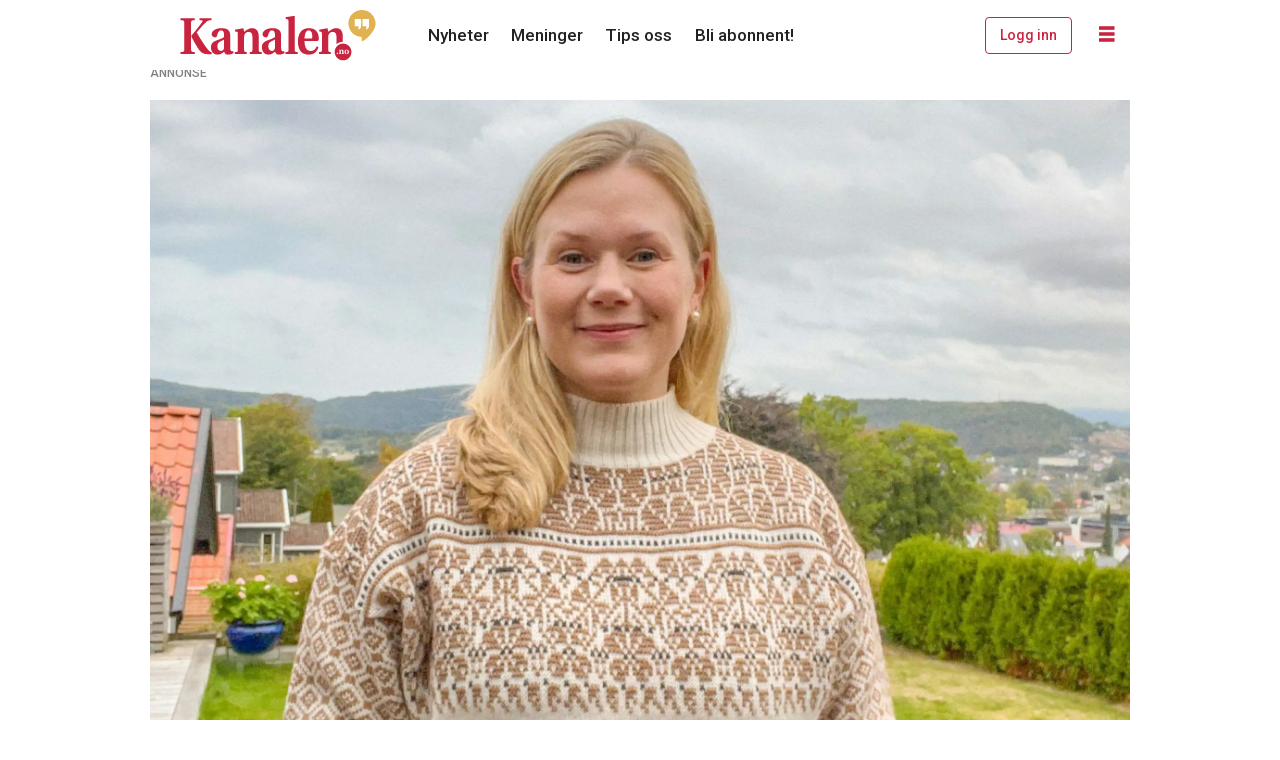

--- FILE ---
content_type: text/html; charset=UTF-8
request_url: https://www.kanalen.no/nyheter/se-hvem-som-blir-ny-personalradgiver-i-kommunen/120427
body_size: 21512
content:
<!DOCTYPE html>
<html lang="nb-NO" dir="ltr" class="resp_fonts">

    <head>
                
                <script type="module">
                    import { ClientAPI } from '/view-resources/baseview/public/common/ClientAPI/index.js?v=1768293024-L4';
                    window.labClientAPI = new ClientAPI({
                        pageData: {
                            url: 'https://www.kanalen.no/nyheter/se-hvem-som-blir-ny-personalradgiver-i-kommunen/120427',
                            pageType: 'article',
                            pageId: '120427',
                            section: 'nyheter',
                            title: 'Se hvem som blir ny personalrådgiver i kommunen',
                            seotitle: 'Se hvem som blir ny personalrådgiver i kommunen',
                            sometitle: 'Se hvem som blir ny personalrådgiver i kommunen – Kanalen',
                            description: '12 kandidater søkte på den ledige stillingen som personalrådgiver i Nome kommune. Nå er det klart hvem som får jobben.',
                            seodescription: '12 kandidater søkte på den ledige stillingen som personalrådgiver i Nome kommune. Nå er det klart hvem som får jobben.',
                            somedescription: 'Personalsjef i Nome kommune, Benedikte Kirkeberg, forteller at jobben nå er besatt. – Ja det ble avklart i dag. Silje Lunde Schjødtswold (41) fra',
                            device: 'desktop',
                            cmsVersion: '4.2.15',
                            contentLanguage: 'nb-NO',
                            published: '2022-09-22T16:38:39.000Z',
                            tags: ["nyheter"],
                            bylines: ["Hege Dorholt"],
                            site: {
                                domain: 'https://www.kanalen.no',
                                id: '2',
                                alias: 'kanalen'
                            }
                            // Todo: Add paywall info ...
                        },
                        debug: false
                    });
                </script>

                <title>Se hvem som blir ny personalrådgiver i kommunen</title>
                <meta name="title" content="Se hvem som blir ny personalrådgiver i kommunen">
                <meta name="description" content="12 kandidater søkte på den ledige stillingen som personalrådgiver i Nome kommune. Nå er det klart hvem som får jobben.">
                <meta http-equiv="Content-Type" content="text/html; charset=utf-8">
                <link rel="canonical" href="https://www.kanalen.no/nyheter/se-hvem-som-blir-ny-personalradgiver-i-kommunen/120427">
                <meta name="viewport" content="width=device-width, initial-scale=1">
                
                <meta property="og:type" content="article">
                <meta property="og:title" content="(+) Se hvem som blir ny personalrådgiver i kommunen – Kanalen">
                <meta property="og:description" content="Personalsjef i Nome kommune, Benedikte Kirkeberg, forteller at jobben nå er besatt. – Ja det ble avklart i dag. Silje Lunde Schjødtswold (41) fra">
                <meta property="article:published_time" content="2022-09-22T16:38:39.000Z">
                <meta property="article:modified_time" content="2022-09-22T17:16:35.000Z">
                <meta property="article:author" content="Hege Dorholt">
                <meta property="article:tag" content="nyheter">
                <meta property="og:image" content="https://image.kanalen.no/120546.jpg?imageId=120546&panox=0&panoy=0&panow=0&panoh=0&width=1200&height=683">
                <meta property="og:image:width" content="1200">
                <meta property="og:image:height" content="684">
                <meta name="twitter:card" content="summary_large_image">
                
                <meta name="twitter:title" content="(+) Se hvem som blir ny personalrådgiver i kommunen – Kanalen">
                <meta name="twitter:description" content="Personalsjef i Nome kommune, Benedikte Kirkeberg, forteller at jobben nå er besatt. – Ja det ble avklart i dag. Silje Lunde Schjødtswold (41) fra">
                <meta name="twitter:image" content="https://image.kanalen.no/120546.jpg?imageId=120546&panox=0&panoy=0&panow=0&panoh=0&width=1200&height=683">
                <link rel="alternate" type="application/json+oembed" href="https://www.kanalen.no/nyheter/se-hvem-som-blir-ny-personalradgiver-i-kommunen/120427?lab_viewport=oembed">

                
                
                
                
                <meta property="og:url" content="https://www.kanalen.no/nyheter/se-hvem-som-blir-ny-personalradgiver-i-kommunen/120427">
                        <link type="image/x-icon" rel="icon" href="/view-resources/dachser2/public/kanalen/favicon.ico">
                        <link type="image/png" rel="icon" sizes="16x16" href="/view-resources/dachser2/public/kanalen/favicon-16x16.png">
                        <link type="image/png" rel="icon" sizes="32x32" href="/view-resources/dachser2/public/kanalen/favicon-32x32.png">
                        <link type="image/png" rel="icon" sizes="192x192" href="/view-resources/dachser2/public/kanalen/android-chrome-192x192.png">
                        <link type="image/png" rel="icon" sizes="512x512" href="/view-resources/dachser2/public/kanalen/android-chrome-512x512.png">
                        <link type="image/png" rel="apple-touch-icon" sizes="180x180" href="/view-resources/dachser2/public/kanalen/apple-touch-icon.png">
                    
                <link href="https://fonts.googleapis.com/css?family=Merriweather:300,400,700,900" rel="stylesheet" >
                <link rel="stylesheet" href="/view-resources/view/css/grid.css?v=1768293024-L4">
                <link rel="stylesheet" href="/view-resources/view/css/main.css?v=1768293024-L4">
                <link rel="stylesheet" href="/view-resources/view/css/colors.css?v=1768293024-L4">
                <link rel="stylesheet" href="/view-resources/view/css/print.css?v=1768293024-L4" media="print">
                <link rel="stylesheet" href="/view-resources/view/css/foundation-icons/foundation-icons.css?v=1768293024-L4">
                <link rel="stylesheet" href="/view-resources/view/css/site/kanalen.css?v=1768293024-L4">
                <style data-key="custom_properties">
                    :root{--primary: rgba(0,0,0,1);--secondary: rgba(201,36,63,1);--tertiary: rgba(228,180,71,1);--quaternary: rgba(255,255,255,1);--bg-primary: rgba(22,9,0,1);--bg-secondary: rgba(201,36,63,1);--bg-quaternary: rgba(255,255,255,1);--bg-quinary: rgba(47,84,119,1);--bg-tertiary: rgba(228,180,71,1);--bg-senary: rgba(207,192,162,1);--bg-quinary-light: rgba(130,152,173,1);--bg-quinary-dark: rgba(33,59,83,1);--bg-senary-light: rgba(226,217,199,1);--bg-senary-dark: rgba(145,134,113,1);--bg-septenary: rgba(208, 200, 200, 1);--bg-septenary-light: rgba(244,244,244,1);--bg-septenary-dark: rgba(146,140,140,1);--bg-octonary: rgba(38,122,72,1);--bg-octonary-light: rgba(125,175,145,1);--bg-octonary-dark: rgba(27,85,50,1);}
                </style>
                <style data-key="background_colors">
                    .bg-primary {background-color: rgba(22,9,0,1);color: #fff;}.bg-secondary {background-color: rgba(201,36,63,1);color: #fff;}.bg-quaternary {background-color: rgba(255,255,255,1);}.bg-quinary {background-color: rgba(47,84,119,1);color: #fff;}.bg-tertiary {background-color: rgba(228,180,71,1);}.bg-senary {background-color: rgba(207,192,162,1);}.bg-quinary-light {background-color: rgba(130,152,173,1);}.bg-quinary-dark {background-color: rgba(33,59,83,1);color: #fff;}.bg-senary-light {background-color: rgba(226,217,199,1);}.bg-senary-dark {background-color: rgba(145,134,113,1);}.bg-septenary {background-color: rgba(208, 200, 200, 1);}.bg-septenary-light {background-color: rgba(244,244,244,1);}.bg-septenary-dark {background-color: rgba(146,140,140,1);}.bg-octonary {background-color: rgba(38,122,72,1);color: #fff;}.bg-octonary-light {background-color: rgba(125,175,145,1);}.bg-octonary-dark {background-color: rgba(27,85,50,1);color: #fff;}@media (max-width: 1023px) { .color_mobile_bg-primary {background-color: rgba(22,9,0,1);color: #fff;}}@media (max-width: 1023px) { .color_mobile_bg-secondary {background-color: rgba(201,36,63,1);color: #fff;}}@media (max-width: 1023px) { .color_mobile_bg-quaternary {background-color: rgba(255,255,255,1);}}@media (max-width: 1023px) { .color_mobile_bg-quinary {background-color: rgba(47,84,119,1);color: #fff;}}@media (max-width: 1023px) { .color_mobile_bg-tertiary {background-color: rgba(228,180,71,1);}}@media (max-width: 1023px) { .color_mobile_bg-senary {background-color: rgba(207,192,162,1);}}@media (max-width: 1023px) { .color_mobile_bg-quinary-light {background-color: rgba(130,152,173,1);}}@media (max-width: 1023px) { .color_mobile_bg-quinary-dark {background-color: rgba(33,59,83,1);color: #fff;}}@media (max-width: 1023px) { .color_mobile_bg-senary-light {background-color: rgba(226,217,199,1);}}@media (max-width: 1023px) { .color_mobile_bg-senary-dark {background-color: rgba(145,134,113,1);}}@media (max-width: 1023px) { .color_mobile_bg-septenary {background-color: rgba(208, 200, 200, 1);}}@media (max-width: 1023px) { .color_mobile_bg-septenary-light {background-color: rgba(244,244,244,1);}}@media (max-width: 1023px) { .color_mobile_bg-septenary-dark {background-color: rgba(146,140,140,1);}}@media (max-width: 1023px) { .color_mobile_bg-octonary {background-color: rgba(38,122,72,1);color: #fff;}}@media (max-width: 1023px) { .color_mobile_bg-octonary-light {background-color: rgba(125,175,145,1);}}@media (max-width: 1023px) { .color_mobile_bg-octonary-dark {background-color: rgba(27,85,50,1);color: #fff;}}
                </style>
                <style data-key="background_colors_opacity">
                    .bg-primary.op-bg_20 {background-color: rgba(22, 9, 0, 0.2);color: #fff;}.bg-primary.op-bg_40 {background-color: rgba(22, 9, 0, 0.4);color: #fff;}.bg-primary.op-bg_60 {background-color: rgba(22, 9, 0, 0.6);color: #fff;}.bg-primary.op-bg_80 {background-color: rgba(22, 9, 0, 0.8);color: #fff;}.bg-secondary.op-bg_20 {background-color: rgba(201, 36, 63, 0.2);color: #fff;}.bg-secondary.op-bg_40 {background-color: rgba(201, 36, 63, 0.4);color: #fff;}.bg-secondary.op-bg_60 {background-color: rgba(201, 36, 63, 0.6);color: #fff;}.bg-secondary.op-bg_80 {background-color: rgba(201, 36, 63, 0.8);color: #fff;}.bg-quaternary.op-bg_20 {background-color: rgba(255, 255, 255, 0.2);}.bg-quaternary.op-bg_40 {background-color: rgba(255, 255, 255, 0.4);}.bg-quaternary.op-bg_60 {background-color: rgba(255, 255, 255, 0.6);}.bg-quaternary.op-bg_80 {background-color: rgba(255, 255, 255, 0.8);}.bg-quinary.op-bg_20 {background-color: rgba(47, 84, 119, 0.2);color: #fff;}.bg-quinary.op-bg_40 {background-color: rgba(47, 84, 119, 0.4);color: #fff;}.bg-quinary.op-bg_60 {background-color: rgba(47, 84, 119, 0.6);color: #fff;}.bg-quinary.op-bg_80 {background-color: rgba(47, 84, 119, 0.8);color: #fff;}.bg-tertiary.op-bg_20 {background-color: rgba(228, 180, 71, 0.2);}.bg-tertiary.op-bg_40 {background-color: rgba(228, 180, 71, 0.4);}.bg-tertiary.op-bg_60 {background-color: rgba(228, 180, 71, 0.6);}.bg-tertiary.op-bg_80 {background-color: rgba(228, 180, 71, 0.8);}.bg-senary.op-bg_20 {background-color: rgba(207, 192, 162, 0.2);}.bg-senary.op-bg_40 {background-color: rgba(207, 192, 162, 0.4);}.bg-senary.op-bg_60 {background-color: rgba(207, 192, 162, 0.6);}.bg-senary.op-bg_80 {background-color: rgba(207, 192, 162, 0.8);}.bg-quinary-light.op-bg_20 {background-color: rgba(130, 152, 173, 0.2);}.bg-quinary-light.op-bg_40 {background-color: rgba(130, 152, 173, 0.4);}.bg-quinary-light.op-bg_60 {background-color: rgba(130, 152, 173, 0.6);}.bg-quinary-light.op-bg_80 {background-color: rgba(130, 152, 173, 0.8);}.bg-quinary-dark.op-bg_20 {background-color: rgba(33, 59, 83, 0.2);color: #fff;}.bg-quinary-dark.op-bg_40 {background-color: rgba(33, 59, 83, 0.4);color: #fff;}.bg-quinary-dark.op-bg_60 {background-color: rgba(33, 59, 83, 0.6);color: #fff;}.bg-quinary-dark.op-bg_80 {background-color: rgba(33, 59, 83, 0.8);color: #fff;}.bg-senary-light.op-bg_20 {background-color: rgba(226, 217, 199, 0.2);}.bg-senary-light.op-bg_40 {background-color: rgba(226, 217, 199, 0.4);}.bg-senary-light.op-bg_60 {background-color: rgba(226, 217, 199, 0.6);}.bg-senary-light.op-bg_80 {background-color: rgba(226, 217, 199, 0.8);}.bg-senary-dark.op-bg_20 {background-color: rgba(145, 134, 113, 0.2);}.bg-senary-dark.op-bg_40 {background-color: rgba(145, 134, 113, 0.4);}.bg-senary-dark.op-bg_60 {background-color: rgba(145, 134, 113, 0.6);}.bg-senary-dark.op-bg_80 {background-color: rgba(145, 134, 113, 0.8);}.bg-septenary.op-bg_20 {background-color: rgba(208, 200, 200, 0.2);}.bg-septenary.op-bg_40 {background-color: rgba(208, 200, 200, 0.4);}.bg-septenary.op-bg_60 {background-color: rgba(208, 200, 200, 0.6);}.bg-septenary.op-bg_80 {background-color: rgba(208, 200, 200, 0.8);}.bg-septenary-light.op-bg_20 {background-color: rgba(244, 244, 244, 0.2);}.bg-septenary-light.op-bg_40 {background-color: rgba(244, 244, 244, 0.4);}.bg-septenary-light.op-bg_60 {background-color: rgba(244, 244, 244, 0.6);}.bg-septenary-light.op-bg_80 {background-color: rgba(244, 244, 244, 0.8);}.bg-septenary-dark.op-bg_20 {background-color: rgba(146, 140, 140, 0.2);}.bg-septenary-dark.op-bg_40 {background-color: rgba(146, 140, 140, 0.4);}.bg-septenary-dark.op-bg_60 {background-color: rgba(146, 140, 140, 0.6);}.bg-septenary-dark.op-bg_80 {background-color: rgba(146, 140, 140, 0.8);}.bg-octonary.op-bg_20 {background-color: rgba(38, 122, 72, 0.2);color: #fff;}.bg-octonary.op-bg_40 {background-color: rgba(38, 122, 72, 0.4);color: #fff;}.bg-octonary.op-bg_60 {background-color: rgba(38, 122, 72, 0.6);color: #fff;}.bg-octonary.op-bg_80 {background-color: rgba(38, 122, 72, 0.8);color: #fff;}.bg-octonary-light.op-bg_20 {background-color: rgba(125, 175, 145, 0.2);}.bg-octonary-light.op-bg_40 {background-color: rgba(125, 175, 145, 0.4);}.bg-octonary-light.op-bg_60 {background-color: rgba(125, 175, 145, 0.6);}.bg-octonary-light.op-bg_80 {background-color: rgba(125, 175, 145, 0.8);}.bg-octonary-dark.op-bg_20 {background-color: rgba(27, 85, 50, 0.2);color: #fff;}.bg-octonary-dark.op-bg_40 {background-color: rgba(27, 85, 50, 0.4);color: #fff;}.bg-octonary-dark.op-bg_60 {background-color: rgba(27, 85, 50, 0.6);color: #fff;}.bg-octonary-dark.op-bg_80 {background-color: rgba(27, 85, 50, 0.8);color: #fff;}@media (max-width: 1023px) { .color_mobile_bg-primary.op-bg_20 {background-color: rgba(22, 9, 0, 0.2);color: #fff;}}@media (max-width: 1023px) { .color_mobile_bg-primary.op-bg_40 {background-color: rgba(22, 9, 0, 0.4);color: #fff;}}@media (max-width: 1023px) { .color_mobile_bg-primary.op-bg_60 {background-color: rgba(22, 9, 0, 0.6);color: #fff;}}@media (max-width: 1023px) { .color_mobile_bg-primary.op-bg_80 {background-color: rgba(22, 9, 0, 0.8);color: #fff;}}@media (max-width: 1023px) { .color_mobile_bg-secondary.op-bg_20 {background-color: rgba(201, 36, 63, 0.2);color: #fff;}}@media (max-width: 1023px) { .color_mobile_bg-secondary.op-bg_40 {background-color: rgba(201, 36, 63, 0.4);color: #fff;}}@media (max-width: 1023px) { .color_mobile_bg-secondary.op-bg_60 {background-color: rgba(201, 36, 63, 0.6);color: #fff;}}@media (max-width: 1023px) { .color_mobile_bg-secondary.op-bg_80 {background-color: rgba(201, 36, 63, 0.8);color: #fff;}}@media (max-width: 1023px) { .color_mobile_bg-quaternary.op-bg_20 {background-color: rgba(255, 255, 255, 0.2);}}@media (max-width: 1023px) { .color_mobile_bg-quaternary.op-bg_40 {background-color: rgba(255, 255, 255, 0.4);}}@media (max-width: 1023px) { .color_mobile_bg-quaternary.op-bg_60 {background-color: rgba(255, 255, 255, 0.6);}}@media (max-width: 1023px) { .color_mobile_bg-quaternary.op-bg_80 {background-color: rgba(255, 255, 255, 0.8);}}@media (max-width: 1023px) { .color_mobile_bg-quinary.op-bg_20 {background-color: rgba(47, 84, 119, 0.2);color: #fff;}}@media (max-width: 1023px) { .color_mobile_bg-quinary.op-bg_40 {background-color: rgba(47, 84, 119, 0.4);color: #fff;}}@media (max-width: 1023px) { .color_mobile_bg-quinary.op-bg_60 {background-color: rgba(47, 84, 119, 0.6);color: #fff;}}@media (max-width: 1023px) { .color_mobile_bg-quinary.op-bg_80 {background-color: rgba(47, 84, 119, 0.8);color: #fff;}}@media (max-width: 1023px) { .color_mobile_bg-tertiary.op-bg_20 {background-color: rgba(228, 180, 71, 0.2);}}@media (max-width: 1023px) { .color_mobile_bg-tertiary.op-bg_40 {background-color: rgba(228, 180, 71, 0.4);}}@media (max-width: 1023px) { .color_mobile_bg-tertiary.op-bg_60 {background-color: rgba(228, 180, 71, 0.6);}}@media (max-width: 1023px) { .color_mobile_bg-tertiary.op-bg_80 {background-color: rgba(228, 180, 71, 0.8);}}@media (max-width: 1023px) { .color_mobile_bg-senary.op-bg_20 {background-color: rgba(207, 192, 162, 0.2);}}@media (max-width: 1023px) { .color_mobile_bg-senary.op-bg_40 {background-color: rgba(207, 192, 162, 0.4);}}@media (max-width: 1023px) { .color_mobile_bg-senary.op-bg_60 {background-color: rgba(207, 192, 162, 0.6);}}@media (max-width: 1023px) { .color_mobile_bg-senary.op-bg_80 {background-color: rgba(207, 192, 162, 0.8);}}@media (max-width: 1023px) { .color_mobile_bg-quinary-light.op-bg_20 {background-color: rgba(130, 152, 173, 0.2);}}@media (max-width: 1023px) { .color_mobile_bg-quinary-light.op-bg_40 {background-color: rgba(130, 152, 173, 0.4);}}@media (max-width: 1023px) { .color_mobile_bg-quinary-light.op-bg_60 {background-color: rgba(130, 152, 173, 0.6);}}@media (max-width: 1023px) { .color_mobile_bg-quinary-light.op-bg_80 {background-color: rgba(130, 152, 173, 0.8);}}@media (max-width: 1023px) { .color_mobile_bg-quinary-dark.op-bg_20 {background-color: rgba(33, 59, 83, 0.2);color: #fff;}}@media (max-width: 1023px) { .color_mobile_bg-quinary-dark.op-bg_40 {background-color: rgba(33, 59, 83, 0.4);color: #fff;}}@media (max-width: 1023px) { .color_mobile_bg-quinary-dark.op-bg_60 {background-color: rgba(33, 59, 83, 0.6);color: #fff;}}@media (max-width: 1023px) { .color_mobile_bg-quinary-dark.op-bg_80 {background-color: rgba(33, 59, 83, 0.8);color: #fff;}}@media (max-width: 1023px) { .color_mobile_bg-senary-light.op-bg_20 {background-color: rgba(226, 217, 199, 0.2);}}@media (max-width: 1023px) { .color_mobile_bg-senary-light.op-bg_40 {background-color: rgba(226, 217, 199, 0.4);}}@media (max-width: 1023px) { .color_mobile_bg-senary-light.op-bg_60 {background-color: rgba(226, 217, 199, 0.6);}}@media (max-width: 1023px) { .color_mobile_bg-senary-light.op-bg_80 {background-color: rgba(226, 217, 199, 0.8);}}@media (max-width: 1023px) { .color_mobile_bg-senary-dark.op-bg_20 {background-color: rgba(145, 134, 113, 0.2);}}@media (max-width: 1023px) { .color_mobile_bg-senary-dark.op-bg_40 {background-color: rgba(145, 134, 113, 0.4);}}@media (max-width: 1023px) { .color_mobile_bg-senary-dark.op-bg_60 {background-color: rgba(145, 134, 113, 0.6);}}@media (max-width: 1023px) { .color_mobile_bg-senary-dark.op-bg_80 {background-color: rgba(145, 134, 113, 0.8);}}@media (max-width: 1023px) { .color_mobile_bg-septenary.op-bg_20 {background-color: rgba(208, 200, 200, 0.2);}}@media (max-width: 1023px) { .color_mobile_bg-septenary.op-bg_40 {background-color: rgba(208, 200, 200, 0.4);}}@media (max-width: 1023px) { .color_mobile_bg-septenary.op-bg_60 {background-color: rgba(208, 200, 200, 0.6);}}@media (max-width: 1023px) { .color_mobile_bg-septenary.op-bg_80 {background-color: rgba(208, 200, 200, 0.8);}}@media (max-width: 1023px) { .color_mobile_bg-septenary-light.op-bg_20 {background-color: rgba(244, 244, 244, 0.2);}}@media (max-width: 1023px) { .color_mobile_bg-septenary-light.op-bg_40 {background-color: rgba(244, 244, 244, 0.4);}}@media (max-width: 1023px) { .color_mobile_bg-septenary-light.op-bg_60 {background-color: rgba(244, 244, 244, 0.6);}}@media (max-width: 1023px) { .color_mobile_bg-septenary-light.op-bg_80 {background-color: rgba(244, 244, 244, 0.8);}}@media (max-width: 1023px) { .color_mobile_bg-septenary-dark.op-bg_20 {background-color: rgba(146, 140, 140, 0.2);}}@media (max-width: 1023px) { .color_mobile_bg-septenary-dark.op-bg_40 {background-color: rgba(146, 140, 140, 0.4);}}@media (max-width: 1023px) { .color_mobile_bg-septenary-dark.op-bg_60 {background-color: rgba(146, 140, 140, 0.6);}}@media (max-width: 1023px) { .color_mobile_bg-septenary-dark.op-bg_80 {background-color: rgba(146, 140, 140, 0.8);}}@media (max-width: 1023px) { .color_mobile_bg-octonary.op-bg_20 {background-color: rgba(38, 122, 72, 0.2);color: #fff;}}@media (max-width: 1023px) { .color_mobile_bg-octonary.op-bg_40 {background-color: rgba(38, 122, 72, 0.4);color: #fff;}}@media (max-width: 1023px) { .color_mobile_bg-octonary.op-bg_60 {background-color: rgba(38, 122, 72, 0.6);color: #fff;}}@media (max-width: 1023px) { .color_mobile_bg-octonary.op-bg_80 {background-color: rgba(38, 122, 72, 0.8);color: #fff;}}@media (max-width: 1023px) { .color_mobile_bg-octonary-light.op-bg_20 {background-color: rgba(125, 175, 145, 0.2);}}@media (max-width: 1023px) { .color_mobile_bg-octonary-light.op-bg_40 {background-color: rgba(125, 175, 145, 0.4);}}@media (max-width: 1023px) { .color_mobile_bg-octonary-light.op-bg_60 {background-color: rgba(125, 175, 145, 0.6);}}@media (max-width: 1023px) { .color_mobile_bg-octonary-light.op-bg_80 {background-color: rgba(125, 175, 145, 0.8);}}@media (max-width: 1023px) { .color_mobile_bg-octonary-dark.op-bg_20 {background-color: rgba(27, 85, 50, 0.2);color: #fff;}}@media (max-width: 1023px) { .color_mobile_bg-octonary-dark.op-bg_40 {background-color: rgba(27, 85, 50, 0.4);color: #fff;}}@media (max-width: 1023px) { .color_mobile_bg-octonary-dark.op-bg_60 {background-color: rgba(27, 85, 50, 0.6);color: #fff;}}@media (max-width: 1023px) { .color_mobile_bg-octonary-dark.op-bg_80 {background-color: rgba(27, 85, 50, 0.8);color: #fff;}}
                </style>
                <style data-key="border_colors">
                    .border-bg-primary{--border-color: var(--bg-primary);}.mobile_border-bg-primary{--mobile-border-color: var(--bg-primary);}.border-bg-secondary{--border-color: var(--bg-secondary);}.mobile_border-bg-secondary{--mobile-border-color: var(--bg-secondary);}.border-bg-quaternary{--border-color: var(--bg-quaternary);}.mobile_border-bg-quaternary{--mobile-border-color: var(--bg-quaternary);}.border-bg-quinary{--border-color: var(--bg-quinary);}.mobile_border-bg-quinary{--mobile-border-color: var(--bg-quinary);}.border-bg-tertiary{--border-color: var(--bg-tertiary);}.mobile_border-bg-tertiary{--mobile-border-color: var(--bg-tertiary);}.border-bg-senary{--border-color: var(--bg-senary);}.mobile_border-bg-senary{--mobile-border-color: var(--bg-senary);}.border-bg-quinary-light{--border-color: var(--bg-quinary-light);}.mobile_border-bg-quinary-light{--mobile-border-color: var(--bg-quinary-light);}.border-bg-quinary-dark{--border-color: var(--bg-quinary-dark);}.mobile_border-bg-quinary-dark{--mobile-border-color: var(--bg-quinary-dark);}.border-bg-senary-light{--border-color: var(--bg-senary-light);}.mobile_border-bg-senary-light{--mobile-border-color: var(--bg-senary-light);}.border-bg-senary-dark{--border-color: var(--bg-senary-dark);}.mobile_border-bg-senary-dark{--mobile-border-color: var(--bg-senary-dark);}.border-bg-septenary{--border-color: var(--bg-septenary);}.mobile_border-bg-septenary{--mobile-border-color: var(--bg-septenary);}.border-bg-septenary-light{--border-color: var(--bg-septenary-light);}.mobile_border-bg-septenary-light{--mobile-border-color: var(--bg-septenary-light);}.border-bg-septenary-dark{--border-color: var(--bg-septenary-dark);}.mobile_border-bg-septenary-dark{--mobile-border-color: var(--bg-septenary-dark);}.border-bg-octonary{--border-color: var(--bg-octonary);}.mobile_border-bg-octonary{--mobile-border-color: var(--bg-octonary);}.border-bg-octonary-light{--border-color: var(--bg-octonary-light);}.mobile_border-bg-octonary-light{--mobile-border-color: var(--bg-octonary-light);}.border-bg-octonary-dark{--border-color: var(--bg-octonary-dark);}.mobile_border-bg-octonary-dark{--mobile-border-color: var(--bg-octonary-dark);}
                </style>
                <style data-key="font_colors">
                    .primary {color: rgba(0,0,0,1) !important;}.secondary {color: rgba(201,36,63,1) !important;}.tertiary {color: rgba(228,180,71,1) !important;}.quaternary {color: rgba(255,255,255,1) !important;}@media (max-width: 1023px) { .color_mobile_primary {color: rgba(0,0,0,1) !important;}}@media (max-width: 1023px) { .color_mobile_secondary {color: rgba(201,36,63,1) !important;}}@media (max-width: 1023px) { .color_mobile_tertiary {color: rgba(228,180,71,1) !important;}}@media (max-width: 1023px) { .color_mobile_quaternary {color: rgba(255,255,255,1) !important;}}
                </style>
                <style data-key="image_gradient">
                    .image-gradient-bg-primary{--background-color: var(--bg-primary);}.color_mobile_image-gradient-bg-primary{--mobile-background-color: var(--bg-primary);}.image-gradient-bg-secondary{--background-color: var(--bg-secondary);}.color_mobile_image-gradient-bg-secondary{--mobile-background-color: var(--bg-secondary);}.image-gradient-bg-quaternary{--background-color: var(--bg-quaternary);}.color_mobile_image-gradient-bg-quaternary{--mobile-background-color: var(--bg-quaternary);}.image-gradient-bg-quinary{--background-color: var(--bg-quinary);}.color_mobile_image-gradient-bg-quinary{--mobile-background-color: var(--bg-quinary);}.image-gradient-bg-tertiary{--background-color: var(--bg-tertiary);}.color_mobile_image-gradient-bg-tertiary{--mobile-background-color: var(--bg-tertiary);}.image-gradient-bg-senary{--background-color: var(--bg-senary);}.color_mobile_image-gradient-bg-senary{--mobile-background-color: var(--bg-senary);}.image-gradient-bg-quinary-light{--background-color: var(--bg-quinary-light);}.color_mobile_image-gradient-bg-quinary-light{--mobile-background-color: var(--bg-quinary-light);}.image-gradient-bg-quinary-dark{--background-color: var(--bg-quinary-dark);}.color_mobile_image-gradient-bg-quinary-dark{--mobile-background-color: var(--bg-quinary-dark);}.image-gradient-bg-senary-light{--background-color: var(--bg-senary-light);}.color_mobile_image-gradient-bg-senary-light{--mobile-background-color: var(--bg-senary-light);}.image-gradient-bg-senary-dark{--background-color: var(--bg-senary-dark);}.color_mobile_image-gradient-bg-senary-dark{--mobile-background-color: var(--bg-senary-dark);}.image-gradient-bg-septenary{--background-color: var(--bg-septenary);}.color_mobile_image-gradient-bg-septenary{--mobile-background-color: var(--bg-septenary);}.image-gradient-bg-septenary-light{--background-color: var(--bg-septenary-light);}.color_mobile_image-gradient-bg-septenary-light{--mobile-background-color: var(--bg-septenary-light);}.image-gradient-bg-septenary-dark{--background-color: var(--bg-septenary-dark);}.color_mobile_image-gradient-bg-septenary-dark{--mobile-background-color: var(--bg-septenary-dark);}.image-gradient-bg-octonary{--background-color: var(--bg-octonary);}.color_mobile_image-gradient-bg-octonary{--mobile-background-color: var(--bg-octonary);}.image-gradient-bg-octonary-light{--background-color: var(--bg-octonary-light);}.color_mobile_image-gradient-bg-octonary-light{--mobile-background-color: var(--bg-octonary-light);}.image-gradient-bg-octonary-dark{--background-color: var(--bg-octonary-dark);}.color_mobile_image-gradient-bg-octonary-dark{--mobile-background-color: var(--bg-octonary-dark);}
                </style>
                <style data-key="custom_css_variables">
                :root {
                    --lab_page_width: 1003px;
                    --lab_columns_gutter: 11px;
                    --space-top: 0;
                    --space-top-adnuntiusAd: ;
                }

                @media(max-width: 767px) {
                    :root {
                        --lab_columns_gutter: 10px;
                    }
                }

                @media(min-width: 767px) {
                    :root {
                    }
                }
                </style>
<script src="/view-resources/public/common/JWTCookie.js?v=1768293024-L4"></script>
<script src="/view-resources/public/common/Paywall.js?v=1768293024-L4"></script>
                <script>
                window.Dac = window.Dac || {};
                (function () {
                    if (navigator) {
                        window.Dac.clientData = {
                            language: navigator.language,
                            userAgent: navigator.userAgent,
                            innerWidth: window.innerWidth,
                            innerHeight: window.innerHeight,
                            deviceByMediaQuery: getDeviceByMediaQuery(),
                            labDevice: 'desktop', // Device from labrador
                            device: 'desktop', // Device from varnish
                            paywall: {
                                isAuthenticated: isPaywallAuthenticated(),
                                toggleAuthenticatedContent: toggleAuthenticatedContent,
                                requiredProducts: [],
                            },
                            page: {
                                id: '120427',
                                extId: 'kanalen-8383'
                            },
                            siteAlias: 'kanalen',
                            debug: window.location.href.includes('debug=1')
                        };
                        function getDeviceByMediaQuery() {
                            if (window.matchMedia('(max-width: 767px)').matches) return 'mobile';
                            if (window.matchMedia('(max-width: 1023px)').matches) return 'tablet';
                            return 'desktop';
                        }

                        function isPaywallAuthenticated() {
                            if (window.Dac && window.Dac.JWTCookie) {
                                var JWTCookie = new Dac.JWTCookie({ debug: false });
                                return JWTCookie.isAuthenticated();
                            }
                            return false;
                        }

                        function toggleAuthenticatedContent(settings) {
                            if (!window.Dac || !window.Dac.Paywall) {
                                return;
                            }
                            var Paywall = new Dac.Paywall();
                            var updateDOM = Paywall.updateDOM;

                            if(settings && settings.displayUserName) {
                                var userName = Paywall.getUserName().then((userName) => {
                                    updateDOM(userName !== false, userName, settings.optionalGreetingText);
                                });
                            } else {
                                updateDOM(window.Dac.clientData.paywall.isAuthenticated);
                            }
                        }
                    }
                }());
                </script>

                    <script type="module" src="/view-resources/baseview/public/common/baseview/moduleHandlers.js?v=1768293024-L4" data-cookieconsent="ignore"></script>

                        <script async src="https://securepubads.g.doubleclick.net/tag/js/gpt.js"></script>
                        <script>
                            window.googletag = window.googletag || {cmd: []};

                            googletag.cmd.push(function() {
                                var handleAsTablet = (Dac.clientData.device === 'tablet' || Dac.clientData.innerWidth < 1316);

                                if (!(handleAsTablet && '' === 'true')) {
                                    googletag
                                        .defineSlot('/23200288666/kanalen/toppbanner', [[980,300]], 'kanalen/toppbanner')
                                        .addService(googletag.pubads());
                                }
                                if (!(handleAsTablet && '' === 'true')) {
                                    googletag
                                        .defineSlot('/23200288666/kanalen/banner1', [[980,150], [980,300], [980,600]], 'kanalen/banner1')
                                        .addService(googletag.pubads());
                                }
                                if (!(handleAsTablet && '' === 'true')) {
                                    googletag
                                        .defineSlot('/23200288666/kanalen/banner2', [[980,150], [980,300], [980,600]], 'kanalen/banner2')
                                        .addService(googletag.pubads());
                                }
                                if (!(handleAsTablet && '' === 'true')) {
                                    googletag
                                        .defineSlot('/23200288666/kanalen/banner3', [[980,150], [980,300], [980,600]], 'kanalen/banner3')
                                        .addService(googletag.pubads());
                                }
                                if (!(handleAsTablet && '' === 'true')) {
                                    googletag
                                        .defineSlot('/23200288666/kanalen/banner5', [[980,150], [980,300], [980,600]], 'kanalen/banner5')
                                        .addService(googletag.pubads());
                                }
                                if (!(handleAsTablet && '' === 'true')) {
                                    googletag
                                        .defineSlot('/23200288666/kanalen/banner6', [[980,150], [980,300], [980,600]], 'kanalen/banner6')
                                        .addService(googletag.pubads());
                                }

                                googletag.pubads().setTargeting("env", "prod");
                                googletag.pubads().setTargeting("site", "kanalen");
                                googletag.pubads().setTargeting("section", "nyheter");
                                googletag.pubads().setTargeting("context", "article");
                                googletag.pubads().setTargeting("tags", "nyheter");

                                var useLadyLoading = true || false;
                                if (useLadyLoading) {
                                    googletag.pubads().enableLazyLoad({
                                        fetchMarginPercent: 30 || 150, // Fetch ad content when it is within 1.5 viewports of the visible area
                                        renderMarginPercent: 30 || 150,  // Render ads when they are within 1.5 viewports of the visible area
                                        mobileScaling: 2.0
                                    });
                                }
                                
                                googletag.pubads().enableSingleRequest();
                                googletag.pubads().collapseEmptyDivs();
                                googletag.enableServices();
                            });
                        </script>
                <link href="https://fonts.googleapis.com/css?family=Roboto:500italic,italic,700,700italic,300,300italic,500,regular" rel="stylesheet" >
                <link href="https://fonts.googleapis.com/css?family=Playfair+Display:500italic,500,700,700italic,800,800italic,900" rel="stylesheet" >
                <link href="https://fonts.googleapis.com/css?family=Cabin:500italic,500,700,700italic" rel="stylesheet" >
                <link href="https://fonts.googleapis.com/css?family=Bitter:regular,700,800,500" rel="stylesheet" >
                <style id="dachser-vieweditor-styles">
                    body { font-family: "Roboto"; font-weight: 500; font-style: normal; }
                    .articleHeader .headline { font-family: "Bitter"; font-weight: 700; font-style: normal; }
                    article.column .content .headline { font-family: "Bitter"; font-weight: 700; font-style: normal; }
                    .bodytext { font-family: "Roboto"; font-weight: normal; font-style: normal; }@media (max-width: 767px) { .resp_fonts .bodytext {font-size: calc(0.262vw * 19); } }
                    article .bodytext .caption figcaption { font-family: "Roboto"; font-weight: 300; font-style: normal; font-size: 1rem; }@media (max-width: 767px) { .resp_fonts article .bodytext .caption figcaption {font-size: calc(0.262vw * 17); line-height: 0.9; } }
                    article .articleHeader .caption figcaption { font-family: "Roboto"; font-weight: 300; font-style: normal; font-size: 1.0625rem; }@media (max-width: 767px) { .resp_fonts article .articleHeader .caption figcaption {font-size: calc(0.262vw * 16); line-height: 0.9; } }
                    .factbox .fact { font-family: "Roboto"; font-weight: 300; font-style: normal; font-size: 1rem; }@media (max-width: 767px) { .resp_fonts .factbox .fact {font-size: calc(0.262vw * 17); } }
                    .articleHeader .subtitle { font-family: "Roboto"; font-weight: 300; font-style: normal; }@media (max-width: 767px) { .resp_fonts .articleHeader .subtitle {font-size: calc(0.262vw * 20); } }
                    article.column .content .kicker { font-family: "Roboto"; font-weight: 300; font-style: normal; }
                    .font-Roboto { font-family: "Roboto" !important; }
                    .font-Roboto.font-weight-bold { font-weight: 700 !important; }
                    .font-Roboto.font-weight-light { font-weight: 300 !important; }
                    .font-Roboto.font-weight-normal { font-weight: 500 !important; }
                    .font-PlayfairDisplay { font-family: "Playfair Display" !important; }
                    .font-PlayfairDisplay.font-weight-normal { font-weight: 500 !important; }
                    .font-PlayfairDisplay.font-weight-bold { font-weight: 700 !important; }
                    .font-PlayfairDisplay.font-weight-black { font-weight: 800 !important; }
                    .font-Cabin { font-family: "Cabin" !important; }
                    .font-Cabin.font-weight-normal { font-weight: 500 !important; }
                    .font-Cabin.font-weight-bold { font-weight: 700 !important; }
                    .font-Bitter { font-family: "Bitter" !important; }
                    .font-Bitter.font-weight-normal { font-weight: normal !important; }
                    .font-Bitter.font-weight-bold { font-weight: 700 !important; }
                    .font-Bitter.font-weight-black { font-weight: 800 !important; }
                </style>
                <style id="css_variables"></style>
                <script>
                    window.dachserData = {
                        _data: {},
                        _instances: {},
                        get: function(key) {
                            return dachserData._data[key] || null;
                        },
                        set: function(key, value) {
                            dachserData._data[key] = value;
                        },
                        push: function(key, value) {
                            if (!dachserData._data[key]) {
                                dachserData._data[key] = [];
                            }
                            dachserData._data[key].push(value);
                        },
                        setInstance: function(key, identifier, instance) {
                            if (!dachserData._instances[key]) {
                                dachserData._instances[key] = {};
                            }
                            dachserData._instances[key][identifier] = instance;
                        },
                        getInstance: function(key, identifier) {
                            return dachserData._instances[key] ? dachserData._instances[key][identifier] || null : null;
                        },
                        reflow: () => {}
                    };
                </script>
                

                <script type="application/ld+json">
                [{"@context":"http://schema.org","@type":"WebSite","name":"kanalen","url":"https://www.kanalen.no"},{"@context":"https://schema.org","@type":"NewsArticle","headline":"Se hvem som blir ny personalrådgiver i kommunen","description":"12 kandidater søkte på den ledige stillingen som personalrådgiver i Nome kommune. Nå er det klart hvem som får jobben.","mainEntityOfPage":{"@id":"https://www.kanalen.no/nyheter/se-hvem-som-blir-ny-personalradgiver-i-kommunen/120427"},"availableLanguage":[{"@type":"Language","alternateName":"nb-NO"}],"image":["https://image.kanalen.no/?imageId=120546&width=1200"],"keywords":"nyheter","author":[{"@type":"Person","name":"Hege Dorholt","email":"hege@kanalen.no"}],"publisher":{"@type":"Organization","name":"kanalen","logo":{"@type":"ImageObject","url":"/view-resources/dachser2/public/kanalen/kanalen_no_snakkeboble.svg"}},"datePublished":"2022-09-22T16:38:39.000Z","dateModified":"2022-09-22T17:16:35.000Z","isAccessibleForFree":true,"hasPart":{"@type":"WebPageElement","isAccessibleForFree":false,"cssSelector":".teaserContent"}}]
                </script>                
                
                
                



        <meta property="article:section" content="nyheter">
<script>
var k5aMeta = { "paid": 1, "paywall": (Dac.clientData.paywall.isAuthenticated ? "open" : "hard"), "author": ["Hege Dorholt"], "tag": ["nyheter"], "title": "Se hvem som blir ny personalrådgiver i kommunen", "teasertitle": "Se hvem som blir ny personalrådgiver i kommunen", "kicker": "", "url": "https://www.kanalen.no/a/120427", "login": (Dac.clientData.paywall.isAuthenticated ? 1 : 0), "subscriber": (Dac.clientData.paywall.isAuthenticated ? 1 : 0), "subscriberId": (Dac.clientData.subscriberId ? `"${ Dac.clientData.subscriberId }"` : "") };
</script>
                <script src="//cl.k5a.io/6156b8c81b4d741e051f44c2.js" async></script>

                <script src="https://cl-eu4.k5a.io/6405dc632ac7dc14bf32ef22.js" async></script>

        <style>
            :root {
                
                
            }
        </style>
        
        
    </head>

    <body class="l4 article site_kanalen section_nyheter has-paywall"
        
        
        >

        
        <script>
        document.addEventListener("DOMContentLoaded", (event) => {
            setScrollbarWidth();
            window.addEventListener('resize', setScrollbarWidth);
        });
        function setScrollbarWidth() {
            const root = document.querySelector(':root');
            const width = (window.innerWidth - document.body.offsetWidth < 21) ? window.innerWidth - document.body.offsetWidth : 15;
            root.style.setProperty('--lab-scrollbar-width', `${ width }px`);
        }
        </script>

        
        <a href="#main" class="skip-link">Jump to main content</a>

        <header class="pageElement pageHeader">
    <div class="section mainline grid-fixed grid-align-center">
    <div class="row">
<figure class="logo">
    <a href=" //kanalen.no" aria-label="Gå til forside">
        <img src="/view-resources/dachser2/public/kanalen/kanalen_no_snakkeboble.svg"
            alt="Gå til forside. Logo, kanalen.no"
            width="246"
            >
    </a>
</figure>
<nav class="navigation mainMenu dac-hidden-desktop-down grid-vas-center grid-align-end grid">
	<ul class="menu-list">
			<li class="first-list-item ">
				<a href="/tag/nyheter" target="_self">Nyheter</a>
			</li>
			<li class="first-list-item ">
				<a href="/meninger" target="_self">Meninger</a>
			</li>
			<li class="first-list-item ">
				<a href="/om-kanalen/tips-oss" target="_self">Tips oss</a>
			</li>
			<li class="first-list-item ">
				<a href="/bli-abonnent" target="_self">Bli abonnent!</a>
			</li>
	</ul>
</nav>



	<script>
		(function () {
			const menuLinks = document.querySelectorAll(`nav.mainMenu ul li a`);
			for (let i = 0; i < menuLinks.length; i++) {
				const link = menuLinks[i].pathname;
				if (link === window.location.pathname) {
					menuLinks[i].parentElement.classList.add('lab-link-active');
				} else {
					menuLinks[i].parentElement.classList.remove('lab-link-active');
				}
			}
		})();
	</script>

<nav class="navigation topBarMenu grid-vas-center grid-align-end grid">
	<ul class="menu-list">
			<li class="first-list-item dac-hidden-desktop-up">
				<a href="/bli-abonnent" target="_self">Bli abonnent</a>
			</li>
			<li class="first-list-item btn-login dac-paywall-not-authenticated">
				<a href="https://api.kanalen.no/paywall/login?siteAlias=kanalen&contentUrl=https%3A%2F%2Fkanalen.no%2F" target="_self">Logg inn</a>
			</li>
			<li class="first-list-item btn-login dac-paywall-authenticated">
				<a href="https://kanalen-s4.azurewebsites.net/Customer" target="_self">Min side</a>
			</li>
	</ul>
</nav>



	<script>
		(function () {
			const menuLinks = document.querySelectorAll(`nav.topBarMenu ul li a`);
			for (let i = 0; i < menuLinks.length; i++) {
				const link = menuLinks[i].pathname;
				if (link === window.location.pathname) {
					menuLinks[i].parentElement.classList.add('lab-link-active');
				} else {
					menuLinks[i].parentElement.classList.remove('lab-link-active');
				}
			}
		})();
	</script>

<div class="hamburger to-be-expanded grid-float-right" data-id="pageElements-7">
    <div class="positionRelative">
        <span class="hamburger-button hamburger-expander ">
            <button class="burger-btn" aria-label="Åpne meny" aria-expanded="false" aria-controls="hamburger-container" aria-haspopup="menu">
                    <i class="open fi-list"></i>
                    <i class="close fi-x"></i>
            </button>
        </span>
            <div class="hamburger-container" id="hamburger-container">        
                <div data-id="pageElements-8" class="search visible">

        <button class="search-button" aria-label="Søk" >
                <i class="open fi-magnifying-glass"></i>
                <i class="close fi-x"></i>
        </button>

    <form class="search-container" action="/cse" method="get" role="search">
        <label for="search-input-8" class="visuallyhidden">Søk</label>
        <input type="text" id="search-input-8" name="q" placeholder="Søk...">
    </form>
</div>

    <script>
        if (document.querySelector('[data-id="pageElements-8"] .search-button')) {
            document.querySelector('[data-id="pageElements-8"] .search-button').addEventListener('click', (event) => {
                document.querySelector('[data-id="pageElements-8"] .search-container').submit();
            }, false);
        }
    </script>
<div class="section dropdown-container">
<nav class="navigation dropdownMenu dac-hidden-desktop-down">
	<ul class="menu-list">
			<li class="first-list-item has-children">
				<span tabindex="0">Kategorier</span>
				<ul class="children">
					<li class="">
						<a href="/tag/nyheter" target="_self">Nyheter</a>
					</li>
					<li class="">
						<a href="/meninger" target="_self">Meninger</a>
					</li>
					<li class="">
						<a href="/tag/sport" target="_self">Sport</a>
					</li>
					<li class="">
						<a href="/tag/kultur" target="_self">Kultur</a>
					</li>
					<li class="">
						<a href="/video" target="_self">Video</a>
					</li>
				</ul>
			</li>
			<li class="first-list-item has-children">
				<span tabindex="0">Kanalen</span>
				<ul class="children">
					<li class="">
						<a href="/om-kanalen/om-oss" target="_self">Om oss</a>
					</li>
					<li class="">
						<a href="/annonsere" target="_self">Annonsere</a>
					</li>
					<li class="">
						<a href="/plakater-og-trykk" target="_self">Plakater</a>
					</li>
					<li class="">
						<a href="/om-kanalen/kontakt-oss" target="_self">Kontakt oss</a>
					</li>
				</ul>
			</li>
			<li class="first-list-item has-children">
				<span tabindex="0">Tjenester</span>
				<ul class="children">
					<li class="">
						<a href="/kalender" target="_self">Kalender</a>
					</li>
					<li class="">
						<a href="/gratulasjoner" target="_self">Gratulasjoner</a>
					</li>
					<li class="">
						<a href="/gavekort" target="_self">Gavekort</a>
					</li>
					<li class="">
						<a href="https://www.kanalen.no/dodsannonser/dodsannonser/107220" target="_self">Dødsannonser</a>
					</li>
					<li class="">
						<a href="https://www.kanalen.no/kryssord" target="_self">Kryssord og oppgaver</a>
					</li>
				</ul>
			</li>
	</ul>
</nav>



	<script>
		(function () {
			const menuLinks = document.querySelectorAll(`nav.dropdownMenu ul li a`);
			for (let i = 0; i < menuLinks.length; i++) {
				const link = menuLinks[i].pathname;
				if (link === window.location.pathname) {
					menuLinks[i].parentElement.classList.add('lab-link-active');
				} else {
					menuLinks[i].parentElement.classList.remove('lab-link-active');
				}
			}
		})();
	</script>

<div class="section right-section-desktop dac-hidden-desktop-down">
    <img src="https:&#x2F;&#x2F;www.buyandread.com&#x2F;static&#x2F;thumbnail&#x2F;kanalen&#x2F;kanalen.jpg" class="" width="230"  alt=""/>
<nav class="navigation customMenu1">
	<ul class="menu-list">
			<li class="first-list-item ">
				<a href="https://www.kanalen.no/e-avis" target="_self">Les som e-avis</a>
			</li>
			<li class="first-list-item ">
				<a href="https://www.kanalen.no/e-avis" target="_self">Gå til arkivet</a>
			</li>
	</ul>
</nav>



	<script>
		(function () {
			const menuLinks = document.querySelectorAll(`nav.customMenu1 ul li a`);
			for (let i = 0; i < menuLinks.length; i++) {
				const link = menuLinks[i].pathname;
				if (link === window.location.pathname) {
					menuLinks[i].parentElement.classList.add('lab-link-active');
				} else {
					menuLinks[i].parentElement.classList.remove('lab-link-active');
				}
			}
		})();
	</script>


</div>
<div class="section dropdown-container-mobile dac-hidden-desktop-up">
<nav class="navigation customMenu2 expandable">
	<ul class="menu-list">
			<li class="first-list-item ">
				<a href="/tag/nyheter" target="_self">Nyheter</a>
			</li>
			<li class="first-list-item ">
				<a href="/meninger" target="_self">Meninger</a>
			</li>
			<li class="first-list-item ">
				<a href="/tag/sport" target="_self">Sport</a>
			</li>
			<li class="first-list-item ">
				<a href="/tag/kultur" target="_self">Kultur</a>
			</li>
	</ul>
</nav>

		<script>
			(function () {
				// This is only called when the user presses the escape key.
				function closeElement(event, element) {
					if (event.key === 'Escape') {
						window.removeEventListener('keydown', closeElement);

						// Get all expanded elements and close them
						const expanded = document.querySelectorAll('nav.customMenu2.expandable .has-children.expanded');
						for (let i = 0; i < expanded.length; i++) {
							expanded[i].classList.remove('expanded');
							
							// Traverse up from the element the user has selected to see if it is a child of the expanded element
							// If it is, set focus to the first child, as that is the span element with tabindex. 
							// This is so that if the user has moved on from the menu, we shouldn't mess with the focus and flow
							if (document.activeElement.closest('.has-children') === expanded[i]) {
								expanded[i].children[0].focus();
							}
						}
					}
				}

				function toggleElement(event, element) {
					// Prevent the default link behavior
					event.preventDefault();

					// Check if there are other expanded elements and close them
					const expanded = document.querySelectorAll('nav.customMenu2.expandable .has-children.expanded');
					for (let i = 0; i < expanded.length; i++) {
						if (expanded[i] !== element.parentElement) {
							expanded[i].classList.remove('expanded');
						}
					}

					// Toggle the class "expanded" on the parent element
					// We toggle instead of add/remove the class because we don't know if we are opening or closing the element
					element.parentElement.classList.toggle('expanded');

					window.addEventListener('keydown', closeElement);
				}

				// Add extra element for carat and toggle functionality after the span or a element
				function addCarat(element) {
					const carat = document.createElement('span');
					carat.classList.add('carat');
					carat.tabIndex = '0';
					const sibling = element.querySelector(':scope > a') || element.querySelector(':scope > span');
					element.insertBefore(carat, sibling.nextSibling);
					element.tabIndex = '-1';
					if (sibling.tagName === 'A') {
						sibling.tabIndex = '0';
					} else if (sibling.tagName === 'SPAN') {
						sibling.tabIndex = '-1';
					}
				}

				// Get all elements with class "has-children" and add two events - one click event and one keydown event
				// Allow for the same expandable menu to be reused in different viewports by using different classes
				let classes = '';
				if (classes) {
					classes = '.' + classes.trim().split(' ').join('.');
				}

				const hasChildren = document.querySelectorAll(`nav.customMenu2${ classes }.expandable .has-children > span`);
				for (let i = 0; i < hasChildren.length; i++) {
					hasChildren[i].addEventListener('click', function(e) {
						toggleElement(e, this);
					});

					hasChildren[i].addEventListener('keydown', function (e) {
						// Check for both enter and space keys
						if (e.key === 'Enter' || e.key === ' ') {
							toggleElement(e, this);
						}
					});
				}

				// Get all elements with class "has-children" when toggleChildren is enabled and carat and toggle functionality 
				const hasChildrenToggle = document.querySelectorAll(`nav.customMenu2${ classes }.expandable.toggleChildren .has-children > span, nav.customMenu2${ classes }.expandable.toggleChildren .has-children > a`);
				for (let i = 0; i < hasChildrenToggle.length; i++) {

					// Add carat to the element
					addCarat(hasChildrenToggle[i].parentElement);

					if (hasChildrenToggle[i].tagName === 'A' || hasChildrenToggle[i].tagName === 'SPAN') {
						hasChildrenToggle[i].nextSibling.addEventListener('click', function(e) {
							toggleElement(e, hasChildrenToggle[i]);
						});

						hasChildrenToggle[i].nextSibling.addEventListener('keydown', function(e) {
							// Check for both enter and space keys
							if (e.key === 'Enter' || e.key === ' ') {
								toggleElement(e, hasChildrenToggle[i]);
							}
						});

						// Use with caution - ensure that parent li overlaps with child ul to avoid prematurely triggering leave
						if (hasChildrenToggle[i].closest('nav').classList.contains('toggleOnHover')) {
							hasChildrenToggle[i].addEventListener('mouseenter', function(e) {
								hasChildrenToggle[i].parentElement.classList.add('expanded');
							});

							hasChildrenToggle[i].parentElement.addEventListener('mouseleave', function(e) {
								hasChildrenToggle[i].parentElement.classList.remove('expanded');
							});
						}
					}
				}
			})();
		</script>


	<script>
		(function () {
			const menuLinks = document.querySelectorAll(`nav.customMenu2 ul li a`);
			for (let i = 0; i < menuLinks.length; i++) {
				const link = menuLinks[i].pathname;
				if (link === window.location.pathname) {
					menuLinks[i].parentElement.classList.add('lab-link-active');
				} else {
					menuLinks[i].parentElement.classList.remove('lab-link-active');
				}
			}
		})();
	</script>

<nav class="navigation customMenu3 expandable">
	<ul class="menu-list">
			<li class="first-list-item ">
				<a href="https://www.kanalen.no/e-avis" target="_self">E-avis</a>
			</li>
			<li class="first-list-item ">
				<a href="https://www.kanalen.no/dodsannonser/dodsannonser/107220" target="_self">Dødsannonser</a>
			</li>
			<li class="first-list-item ">
				<a href="/kryssord" target="_self">Kryssord</a>
			</li>
			<li class="first-list-item ">
				<a href="/kalender" target="_self">Kalender</a>
			</li>
			<li class="first-list-item ">
				<a href="/annonsere" target="_self">Annonsere</a>
			</li>
	</ul>
</nav>

		<script>
			(function () {
				// This is only called when the user presses the escape key.
				function closeElement(event, element) {
					if (event.key === 'Escape') {
						window.removeEventListener('keydown', closeElement);

						// Get all expanded elements and close them
						const expanded = document.querySelectorAll('nav.customMenu3.expandable .has-children.expanded');
						for (let i = 0; i < expanded.length; i++) {
							expanded[i].classList.remove('expanded');
							
							// Traverse up from the element the user has selected to see if it is a child of the expanded element
							// If it is, set focus to the first child, as that is the span element with tabindex. 
							// This is so that if the user has moved on from the menu, we shouldn't mess with the focus and flow
							if (document.activeElement.closest('.has-children') === expanded[i]) {
								expanded[i].children[0].focus();
							}
						}
					}
				}

				function toggleElement(event, element) {
					// Prevent the default link behavior
					event.preventDefault();

					// Check if there are other expanded elements and close them
					const expanded = document.querySelectorAll('nav.customMenu3.expandable .has-children.expanded');
					for (let i = 0; i < expanded.length; i++) {
						if (expanded[i] !== element.parentElement) {
							expanded[i].classList.remove('expanded');
						}
					}

					// Toggle the class "expanded" on the parent element
					// We toggle instead of add/remove the class because we don't know if we are opening or closing the element
					element.parentElement.classList.toggle('expanded');

					window.addEventListener('keydown', closeElement);
				}

				// Add extra element for carat and toggle functionality after the span or a element
				function addCarat(element) {
					const carat = document.createElement('span');
					carat.classList.add('carat');
					carat.tabIndex = '0';
					const sibling = element.querySelector(':scope > a') || element.querySelector(':scope > span');
					element.insertBefore(carat, sibling.nextSibling);
					element.tabIndex = '-1';
					if (sibling.tagName === 'A') {
						sibling.tabIndex = '0';
					} else if (sibling.tagName === 'SPAN') {
						sibling.tabIndex = '-1';
					}
				}

				// Get all elements with class "has-children" and add two events - one click event and one keydown event
				// Allow for the same expandable menu to be reused in different viewports by using different classes
				let classes = '';
				if (classes) {
					classes = '.' + classes.trim().split(' ').join('.');
				}

				const hasChildren = document.querySelectorAll(`nav.customMenu3${ classes }.expandable .has-children > span`);
				for (let i = 0; i < hasChildren.length; i++) {
					hasChildren[i].addEventListener('click', function(e) {
						toggleElement(e, this);
					});

					hasChildren[i].addEventListener('keydown', function (e) {
						// Check for both enter and space keys
						if (e.key === 'Enter' || e.key === ' ') {
							toggleElement(e, this);
						}
					});
				}

				// Get all elements with class "has-children" when toggleChildren is enabled and carat and toggle functionality 
				const hasChildrenToggle = document.querySelectorAll(`nav.customMenu3${ classes }.expandable.toggleChildren .has-children > span, nav.customMenu3${ classes }.expandable.toggleChildren .has-children > a`);
				for (let i = 0; i < hasChildrenToggle.length; i++) {

					// Add carat to the element
					addCarat(hasChildrenToggle[i].parentElement);

					if (hasChildrenToggle[i].tagName === 'A' || hasChildrenToggle[i].tagName === 'SPAN') {
						hasChildrenToggle[i].nextSibling.addEventListener('click', function(e) {
							toggleElement(e, hasChildrenToggle[i]);
						});

						hasChildrenToggle[i].nextSibling.addEventListener('keydown', function(e) {
							// Check for both enter and space keys
							if (e.key === 'Enter' || e.key === ' ') {
								toggleElement(e, hasChildrenToggle[i]);
							}
						});

						// Use with caution - ensure that parent li overlaps with child ul to avoid prematurely triggering leave
						if (hasChildrenToggle[i].closest('nav').classList.contains('toggleOnHover')) {
							hasChildrenToggle[i].addEventListener('mouseenter', function(e) {
								hasChildrenToggle[i].parentElement.classList.add('expanded');
							});

							hasChildrenToggle[i].parentElement.addEventListener('mouseleave', function(e) {
								hasChildrenToggle[i].parentElement.classList.remove('expanded');
							});
						}
					}
				}
			})();
		</script>


	<script>
		(function () {
			const menuLinks = document.querySelectorAll(`nav.customMenu3 ul li a`);
			for (let i = 0; i < menuLinks.length; i++) {
				const link = menuLinks[i].pathname;
				if (link === window.location.pathname) {
					menuLinks[i].parentElement.classList.add('lab-link-active');
				} else {
					menuLinks[i].parentElement.classList.remove('lab-link-active');
				}
			}
		})();
	</script>


</div>
<nav class="navigation customMenu4 dac-hidden-desktop-up">
	<ul class="menu-list">
			<li class="first-list-item ">
				<a href="/om-kanalen/tips-oss" target="_self">TIPS OSS</a>
			</li>
			<li class="first-list-item ">
				<a href="/om-kanalen/kontakt-oss" target="_self">KONTAKT OSS</a>
			</li>
	</ul>
</nav>



	<script>
		(function () {
			const menuLinks = document.querySelectorAll(`nav.customMenu4 ul li a`);
			for (let i = 0; i < menuLinks.length; i++) {
				const link = menuLinks[i].pathname;
				if (link === window.location.pathname) {
					menuLinks[i].parentElement.classList.add('lab-link-active');
				} else {
					menuLinks[i].parentElement.classList.remove('lab-link-active');
				}
			}
		})();
	</script>


</div>

            </div>
    </div>

</div>

<script>
    (function(){
        const burgerButton = document.querySelector('[data-id="pageElements-7"] .burger-btn');
        const dropdownCloseSection = document.querySelector('[data-id="pageElements-7"] .dropdown-close-section');

        function toggleDropdown() {
            // Toggle the expanded class and aria-expanded attribute
            document.querySelector('[data-id="pageElements-7"].hamburger.to-be-expanded').classList.toggle('expanded');
            burgerButton.setAttribute('aria-expanded', burgerButton.getAttribute('aria-expanded') === 'true' ? 'false' : 'true');
            burgerButton.setAttribute('aria-label', burgerButton.getAttribute('aria-expanded') === 'true' ? 'Lukk meny' : 'Åpne meny');

            // This doesn't seem to do anything? But there's styling dependent on it some places
            document.body.classList.toggle('hamburger-expanded');
        }

        // Called via the eventlistener - if the key is Escape, toggle the dropdown and remove the eventlistener
        function closeDropdown(e) {
            if(e.key === 'Escape') {
                toggleDropdown();
                // Set the focus back on the button when clicking escape, so the user can continue tabbing down
                // the page in a natural flow
                document.querySelector('[data-id="pageElements-7"] .burger-btn').focus();
                window.removeEventListener('keydown', closeDropdown);
            }
        }

        if(burgerButton) {
            burgerButton.addEventListener('click', function(e) {
                e.preventDefault();
                toggleDropdown();

                // If the menu gets expanded, add the eventlistener that will close it on pressing Escape
                // else, remove the eventlistener otherwise it will continue to listen for escape even if the menu is closed.
                if(document.querySelector('[data-id="pageElements-7"] .burger-btn').getAttribute('aria-expanded') === 'true') {
                    window.addEventListener('keydown', closeDropdown);
                } else {
                    window.removeEventListener('keydown', closeDropdown);
                }
            })
        }
        if (dropdownCloseSection) {
            dropdownCloseSection.addEventListener('click', function(e) {
                e.preventDefault();
                toggleDropdown();
            });
        }

        document.querySelectorAll('.hamburger .hamburger-expander, .hamburger .hamburger-container, .stop-propagation').forEach(function (element) {
            element.addEventListener('click', function (e) {
                e.stopPropagation();
            });
        });
    }());
</script>
</div>

</div>


    <script>
        (function () {
            if (!'IntersectionObserver' in window) { return;}

            var scrollEvents = scrollEvents || [];

            if (scrollEvents) {
                const domInterface = {
                    classList: {
                        remove: () => {},
                        add: () => {}
                    },
                    style: {
                        cssText: ''
                    }
                };
                scrollEvents.forEach(function(event) {
                    var callback = function (entries, observer) {
                        if (!entries[0]) { return; }
                        if (entries[0].isIntersecting) {
                            event.styles.forEach(function(item) {
                                (document.querySelector(item.selector) || domInterface).style.cssText = "";
                            });
                            event.classes.forEach(function(item) {
                                item.class.forEach(function(classname) {
                                    (document.querySelector(item.selector) || domInterface).classList.remove(classname);
                                });
                            });
                        } else {
                            event.styles.forEach(function(item) {
                                (document.querySelector(item.selector) || domInterface).style.cssText = item.style;
                            });
                            event.classes.forEach(function(item) {
                                item.class.forEach(function(classname) {
                                    (document.querySelector(item.selector) || domInterface).classList.add(classname);
                                });
                            });
                        }
                    };

                    var observer = new IntersectionObserver(callback, {
                        rootMargin: event.offset,
                        threshold: 1
                    });
                    var target = document.querySelector(event.target);
                    if (target) {
                        observer.observe(target);
                    }
                });
            }
        }());

        window.Dac.clientData.paywall.toggleAuthenticatedContent(); 
    </script>
</header>

        

        
                


        <section id="mainArticleSection" class="main article">
            <div data-element-guid="f427c054-658b-4eb8-c752-a01235d5bc20" class="placeholder placement-top">
<div data-element-guid="3db980c9-2dc5-4908-c865-282e0e81d0a5" class="column google-ad small-12 large-12 small-abs-12 large-abs-12 display-label"  style="">

        <span class="ad-label">Annonse</span>
        <div class="adunit" id="kanalen/toppbanner" style="min-height:300px;"></div>
        <script>
            googletag.cmd.push(function() {
                googletag.display('kanalen/toppbanner');
            });
        </script>
</div>

</div>
            <main class="pageWidth">
                <article class=" "
                    
                >

                    <section class="main article k5a-article" id="main">

                            <div></div>
<script>
(function() {
    let windowUrl = window.location.href;
    windowUrl = windowUrl.substring(windowUrl.indexOf('?') + 1);
    let messageElement = document.querySelector('.shareableMessage');
    if (windowUrl && windowUrl.includes('code') && windowUrl.includes('expires')) {
        messageElement.style.display = 'block';
    } 
})();
</script>


                        <div data-element-guid="b76471dd-662e-4d6c-8aeb-415249726481" class="articleHeader column hasCaption">

    




    <div class="media">
            
            <figure data-element-guid="f475fdc8-0d9a-40be-fe2c-cf43ca41c754" class="headerImage">
    <div class="img fullwidthTarget">
        <picture>
            <source srcset="https://image.kanalen.no/120546.webp?imageId=120546&width=2116&height=1948&format=webp" 
                width="1058"
                height="974"
                media="(min-width: 768px)"
                type="image/webp">    
            <source srcset="https://image.kanalen.no/120546.webp?imageId=120546&width=2116&height=1948&format=jpg" 
                width="1058"
                height="974"
                media="(min-width: 768px)"
                type="image/jpeg">    
            <source srcset="https://image.kanalen.no/120546.webp?imageId=120546&width=960&height=884&format=webp" 
                width="480"
                height="442"
                media="(max-width: 767px)"
                type="image/webp">    
            <source srcset="https://image.kanalen.no/120546.webp?imageId=120546&width=960&height=884&format=jpg" 
                width="480"
                height="442"
                media="(max-width: 767px)"
                type="image/jpeg">    
            <img src="https://image.kanalen.no/120546.webp?imageId=120546&width=960&height=884&format=jpg"
                width="480"
                height="442"
                title="Silje Lunde Schjødtswold starter i jobben 1. januar"
                alt="Silje Lunde Schjødtswold starter i jobben 1. januar" 
                
                style=""    
                >
        </picture>        
        
    </div>
    
</figure>

            
            
            
            
            
            
            
            
            
            
            
        <div class="floatingText"></div>
    </div>


    <div class="caption " data-showmore="Vis mer">
        <figcaption itemprop="caption" class="">Silje Lunde Schjødtswold starter i jobben 1. januar</figcaption>
        <figcaption itemprop="author" class="" data-byline-prefix="Foto:"></figcaption>
    </div>



    <h1 class="headline mainTitle " style="">Se hvem som blir ny personalrådgiver i kommunen</h1>
    <h2 class="subtitle " style="">12 kandidater søkte på den ledige stillingen som personalrådgiver i Nome kommune. Nå er det klart hvem som får jobben.</h2>



        <div data-element-guid="96d7fe39-f80e-45fd-b3bb-9e802be8c811" class="meta">
    

    <div class="bylines">
        <div data-element-guid="8f6a0b74-0333-4597-bf2c-9e2fb61855fd" class="byline column" itemscope itemtype="http://schema.org/Person">
    
    <div class="content">
            
        <address class="name">
                <a rel="author" itemprop="url" href="mailto:hege@kanalen.no">
                <span class="lab-hidden-byline-name" itemprop="name">Hege Dorholt</span>
                    <span class="firstname ">Hege</span>
                    <span class="lastname ">Dorholt</span>
                </a>
        </address>
    </div>
</div>

        
    </div>
    
    <div class="dates">
    
        <span class="dateGroup datePublished">
            <span class="dateLabel">Publisert</span>
            <time datetime="2022-09-22T16:38:39.000Z" title="Publisert 22.09.2022 - 18:38">22.09.2022 - 18:38</time>
        </span>
            <span class="dateGroup dateModified">
                <span class="dateLabel">Sist oppdatert</span>
                <time datetime="2022-09-22T17:16:35.000Z" title="Sist oppdatert 22.09.2022 - 19:16">22.09.2022 - 19:16</time>
            </span>
    </div>


    <div class="social">
            <a target="_blank" href="https://www.facebook.com/sharer.php?u=https%3A%2F%2Fwww.kanalen.no%2Fnyheter%2Fse-hvem-som-blir-ny-personalradgiver-i-kommunen%2F120427" class="fi-social-facebook" aria-label="Del på Facebook"></a>
            <a target="_blank" href="https://twitter.com/intent/tweet?url=https%3A%2F%2Fwww.kanalen.no%2Fnyheter%2Fse-hvem-som-blir-ny-personalradgiver-i-kommunen%2F120427" class="fi-social-twitter" aria-label="Del på X (Twitter)"></a>
            <a target="_blank" href="mailto:?subject=Se%20hvem%20som%20blir%20ny%20personalr%C3%A5dgiver%20i%20kommunen&body=12%20kandidater%20s%C3%B8kte%20p%C3%A5%20den%20ledige%20stillingen%20som%20personalr%C3%A5dgiver%20i%20Nome%20kommune.%20N%C3%A5%20er%20det%20klart%20hvem%20som%20f%C3%A5r%20jobben.%0Dhttps%3A%2F%2Fwww.kanalen.no%2Fnyheter%2Fse-hvem-som-blir-ny-personalradgiver-i-kommunen%2F120427" class="fi-mail" aria-label="Del via e-mail"></a>
    </div>



</div>

</div>


                        

                        
                        


                        

                        <div data-element-guid="96d7fe39-f80e-45fd-b3bb-9e802be8c811" class="bodytext large-12 small-12 medium-12 teaserContent">
    
    

    <p>Personalsjef i Nome kommune, Benedikte Kirkeberg, forteller at jobben nå er besatt.</p>


    

                        <div class="paywallTeaser column ">
    <div class="inner">
        <div class="header">
            <h3 class="lab-paywall-teaser-title">Velg hvordan du vil lese oss</h3>
            <h4><a class="login" href="https://api.kanalen.no/paywall/update?&siteAlias=kanalen&&siteId=2&contentUrl=https%3A%2F%2Fwww.kanalen.no%2Fnyheter%2Fse-hvem-som-blir-ny-personalradgiver-i-kommunen%2F120427">Allerede abonnent? Logg inn her</a></h4>
            
        </div>
            <div class="sales-pitch">
                <div class="sales-pitch-content-wrapper">
                    <h4 class="sales-pitch-title " style=""></h4>
                    <div class="sales-pitch-content " style="">
                        
                    </div>
                </div>
            </div>        <div class="offers">
            <div style="" class="offer ">
                <h4 class="lab-paywall-teaser-offer-title">5 uker for 5 kroner</h4>
                
                <p class="price_description">Deretter 179,- per måned. <br> Ingen binding.</p>
                
                <p>
                    <a style="" class="lab-paywall-teaser-offer-button" href="https://kanalen-s4.azurewebsites.net/checkout?journey=order&templatePackageId=57e4e7b6-2865-4115-8e7e-26bf1f1e5aa2&source=">Kjøp her</a>
                </p>
            </div>
            <div style="" class="offer ">
                <h4 class="lab-paywall-teaser-offer-title">Se flere <br> tilbud</h4>
                
                
                
                <p>
                    <a style="" class="lab-paywall-teaser-offer-button" href="https://www.kanalen.no/bli-abonnent">Klikk her</a>
                </p>
            </div>
        </div>

        <div class="offersDescription">
            
        </div>

        <div class="nav">
            <p><a class="login" href="https://api.kanalen.no/paywall/update?&siteAlias=kanalen&&siteId=2&contentUrl=https%3A%2F%2Fwww.kanalen.no%2Fnyheter%2Fse-hvem-som-blir-ny-personalradgiver-i-kommunen%2F120427">Allerede abonnent? Logg inn her</a></p>
            <p><a class="login" href="https://api.kanalen.no/paywall/update?&siteAlias=kanalen&&siteId=2&contentUrl=https%3A%2F%2Fwww.kanalen.no%2Fnyheter%2Fse-hvem-som-blir-ny-personalradgiver-i-kommunen%2F120427"></a></p>
            
        </div>
    </div>
</div>

    
</div>


                        


                        
<div data-element-guid="96d7fe39-f80e-45fd-b3bb-9e802be8c811" class="column articleFooter">
    <span class="tags">
        <a href="/tag/nyheter">nyheter</a>
    </span>
    
</div>


                        <div class="row social">
                            <div class="column large-12 small-12">
                                    <a target="_blank" href="https://www.facebook.com/sharer.php?u=https%3A%2F%2Fwww.kanalen.no%2Fnyheter%2Fse-hvem-som-blir-ny-personalradgiver-i-kommunen%2F120427" class="fi-social-facebook" aria-label="Del på Facebook"></a>
                                    <a target="_blank" href="https://twitter.com/intent/tweet?url=https%3A%2F%2Fwww.kanalen.no%2Fnyheter%2Fse-hvem-som-blir-ny-personalradgiver-i-kommunen%2F120427" class="fi-social-twitter" aria-label="Del på X (Twitter)"></a>
                                    <a target="_blank" href="mailto:?subject=Se%20hvem%20som%20blir%20ny%20personalr%C3%A5dgiver%20i%20kommunen&body=12%20kandidater%20s%C3%B8kte%20p%C3%A5%20den%20ledige%20stillingen%20som%20personalr%C3%A5dgiver%20i%20Nome%20kommune.%20N%C3%A5%20er%20det%20klart%20hvem%20som%20f%C3%A5r%20jobben.%0Dhttps%3A%2F%2Fwww.kanalen.no%2Fnyheter%2Fse-hvem-som-blir-ny-personalradgiver-i-kommunen%2F120427" class="fi-mail" aria-label="Del via e-mail"></a>
                            </div>
                        </div>

                    </section>
                    
                </article>
                <section class="related desktop-fullWidth mobile-fullWidth fullwidthTarget">
                <div data-element-guid="1f417921-1e02-4779-95ec-bb11c7383e63" class="page-content"><div data-element-guid="00337df9-798c-4631-b27e-82a3dc4541e1" class="row small-12 large-12" style="">
<!-- placeholder(#1) -->
<div data-element-guid="4dca0ffd-5ef6-4a6f-8596-74077ff3bdad" class="front_rows small-12 large-12 small-abs-12 large-abs-12">
    
    <div class="content fullwidthTarget" style="">
            
            <div data-element-guid="a55418c6-23fb-4b1e-b5d9-b5c552f187d7" class="row small-12 large-12" style=""><article data-element-guid="e42c6191-c4ec-45fc-9f43-f3541a3b92cd" class="column paywall small-12 large-6 small-abs-12 large-abs-6 " data-site-alias="kanalen" data-section="nyheter" data-instance="100412" itemscope>
    
    <div class="content" style="">
        
        <a itemprop="url" class="" href="https://www.kanalen.no/nyheter/kjop-og-salg-av-eiendom-i-januar/398597" data-k5a-url="https://www.kanalen.no/a/398597" rel="">


        <div class="media ">
                

                <figure data-element-guid="25e8becd-f6ad-4616-96d2-d9b4bcbc49d5" class="" >
    <div class="img fullwidthTarget">
        <picture>
            <source srcset="https://image.kanalen.no/396107.jpg?imageId=396107&panox=0.00&panoy=0.00&panow=100.00&panoh=100.00&heightx=8.14&heighty=15.38&heightw=39.43&heighth=84.62&width=1058&height=478&format=webp&format=webp" 
                width="529"
                height="239"
                media="(min-width: 768px)"
                type="image/webp">    
            <source srcset="https://image.kanalen.no/396107.jpg?imageId=396107&panox=0.00&panoy=0.00&panow=100.00&panoh=100.00&heightx=8.14&heighty=15.38&heightw=39.43&heighth=84.62&width=1058&height=478&format=webp&format=jpg" 
                width="529"
                height="239"
                media="(min-width: 768px)"
                type="image/jpeg">    
            <source srcset="https://image.kanalen.no/396107.jpg?imageId=396107&panox=0.00&panoy=0.00&panow=100.00&panoh=100.00&heightx=8.14&heighty=15.38&heightw=39.43&heighth=84.62&width=960&height=432&format=webp&format=webp" 
                width="480"
                height="216"
                media="(max-width: 767px)"
                type="image/webp">    
            <source srcset="https://image.kanalen.no/396107.jpg?imageId=396107&panox=0.00&panoy=0.00&panow=100.00&panoh=100.00&heightx=8.14&heighty=15.38&heightw=39.43&heighth=84.62&width=960&height=432&format=webp&format=jpg" 
                width="480"
                height="216"
                media="(max-width: 767px)"
                type="image/jpeg">    
            <img src="https://image.kanalen.no/396107.jpg?imageId=396107&panox=0.00&panoy=0.00&panow=100.00&panoh=100.00&heightx=8.14&heighty=15.38&heightw=39.43&heighth=84.62&width=960&height=432&format=webp&format=jpg"
                width="480"
                height="216"
                title="Kjøp og salg av eiendom i januar"
                alt="" 
                loading="lazy"
                style=""    
                >
        </picture>        
            </div>
    
</figure>

                
                
                
                
                
                
                
            
            <div class="floatingText">

                <div class="labels">
                </div>
            </div>
            

        </div>


        
            <h2 itemprop="headline" 
    class="headline "
    style=""
    >Kjøp og salg av eiendom i januar
</h2>

        




        </a>

        <time itemprop="datePublished" datetime="2026-02-02T05:00:00+01:00"></time>
    </div>
</article>
<article data-element-guid="4730e5b8-5901-4825-a10c-f1b233fee29e" class="column paywall small-12 large-6 small-abs-12 large-abs-6 " data-site-alias="kanalen" data-section="nyheter" data-instance="100410" itemscope>
    
    <div class="content" style="">
        
        <a itemprop="url" class="" href="https://www.kanalen.no/nyheter/na-kommer-nome-naeringsforum-i-ny-drakt/398065" data-k5a-url="https://www.kanalen.no/a/398065" rel="">


        <div class="media ">
                

                <figure data-element-guid="6d105d95-7650-465b-8f98-f7b112f9e52a" class="" >
    <div class="img fullwidthTarget">
        <picture>
            <source srcset="https://image.kanalen.no/398068.jpg?imageId=398068&panox=0.00&panoy=0.00&panow=100.00&panoh=75.44&heightx=38.20&heighty=2.40&heightw=31.05&heighth=79.25&width=1058&height=478&format=webp&format=webp" 
                width="529"
                height="239"
                media="(min-width: 768px)"
                type="image/webp">    
            <source srcset="https://image.kanalen.no/398068.jpg?imageId=398068&panox=0.00&panoy=0.00&panow=100.00&panoh=75.44&heightx=38.20&heighty=2.40&heightw=31.05&heighth=79.25&width=1058&height=478&format=webp&format=jpg" 
                width="529"
                height="239"
                media="(min-width: 768px)"
                type="image/jpeg">    
            <source srcset="https://image.kanalen.no/398068.jpg?imageId=398068&panox=0.00&panoy=0.00&panow=100.00&panoh=75.44&heightx=38.20&heighty=2.40&heightw=31.05&heighth=79.25&width=960&height=432&format=webp&format=webp" 
                width="480"
                height="216"
                media="(max-width: 767px)"
                type="image/webp">    
            <source srcset="https://image.kanalen.no/398068.jpg?imageId=398068&panox=0.00&panoy=0.00&panow=100.00&panoh=75.44&heightx=38.20&heighty=2.40&heightw=31.05&heighth=79.25&width=960&height=432&format=webp&format=jpg" 
                width="480"
                height="216"
                media="(max-width: 767px)"
                type="image/jpeg">    
            <img src="https://image.kanalen.no/398068.jpg?imageId=398068&panox=0.00&panoy=0.00&panow=100.00&panoh=75.44&heightx=38.20&heighty=2.40&heightw=31.05&heighth=79.25&width=960&height=432&format=webp&format=jpg"
                width="480"
                height="216"
                title="Nå kommer Nome Nærings­forum i ny drakt"
                alt="" 
                loading="lazy"
                style=""    
                >
        </picture>        
            </div>
    
</figure>

                
                
                
                
                
                
                
            
            <div class="floatingText">

                <div class="labels">
                </div>
            </div>
            

        </div>


        
            <h2 itemprop="headline" 
    class="headline "
    style=""
    >Nå kommer Nome Nærings­forum i ny drakt
</h2>

        




        </a>

        <time itemprop="datePublished" datetime="2026-02-02T04:59:00+01:00"></time>
    </div>
</article>
</div>
<div data-element-guid="a3a00ff2-f9b6-4d16-9c91-72cff02a192a" class="row small-12 large-12" style=""><article data-element-guid="1f0108af-446c-4cd4-a28e-fffe8bf482db" class="column paywall small-12 large-4 small-abs-12 large-abs-4 " data-site-alias="kanalen" data-section="nyheter" data-instance="100418" itemscope>
    
    <div class="content" style="">
        
        <a itemprop="url" class="" href="https://www.kanalen.no/nyheter/han-har-over-34-tusen-navn-i-databasen-jeg-har-alltid-vaert-litt-nysgjerrig-pa-slekt/397723" data-k5a-url="https://www.kanalen.no/a/397723" rel="">


        <div class="media ">
                

                <figure data-element-guid="2c31f9f6-d985-4a18-a384-39e38653320a" class="" >
    <div class="img fullwidthTarget">
        <picture>
            <source srcset="https://image.kanalen.no/397729.jpg?imageId=397729&panox=0.00&panoy=4.62&panow=100.00&panoh=74.57&heightx=40.31&heighty=0.00&heightw=40.00&heighth=100.00&width=706&height=318&format=webp&format=webp" 
                width="353"
                height="159"
                media="(min-width: 768px)"
                type="image/webp">    
            <source srcset="https://image.kanalen.no/397729.jpg?imageId=397729&panox=0.00&panoy=4.62&panow=100.00&panoh=74.57&heightx=40.31&heighty=0.00&heightw=40.00&heighth=100.00&width=706&height=318&format=webp&format=jpg" 
                width="353"
                height="159"
                media="(min-width: 768px)"
                type="image/jpeg">    
            <source srcset="https://image.kanalen.no/397729.jpg?imageId=397729&panox=0.00&panoy=4.62&panow=100.00&panoh=74.57&heightx=40.31&heighty=0.00&heightw=40.00&heighth=100.00&width=960&height=432&format=webp&format=webp" 
                width="480"
                height="216"
                media="(max-width: 767px)"
                type="image/webp">    
            <source srcset="https://image.kanalen.no/397729.jpg?imageId=397729&panox=0.00&panoy=4.62&panow=100.00&panoh=74.57&heightx=40.31&heighty=0.00&heightw=40.00&heighth=100.00&width=960&height=432&format=webp&format=jpg" 
                width="480"
                height="216"
                media="(max-width: 767px)"
                type="image/jpeg">    
            <img src="https://image.kanalen.no/397729.jpg?imageId=397729&panox=0.00&panoy=4.62&panow=100.00&panoh=74.57&heightx=40.31&heighty=0.00&heightw=40.00&heighth=100.00&width=960&height=432&format=webp&format=jpg"
                width="480"
                height="216"
                title="Han har over 34 tusen navn i databasen. – Jeg har alltid vært litt nysgjerrig på slekt"
                alt="" 
                loading="lazy"
                style=""    
                >
        </picture>        
            </div>
    
</figure>

                
                
                
                
                
                
                
            
            <div class="floatingText">

                <div class="labels">
                </div>
            </div>
            

        </div>


        
            <h2 itemprop="headline" 
    class="headline "
    style=""
    >Han har over 34 tusen navn i databasen. – Jeg har alltid vært litt nysgjerrig på slekt
</h2>

        




        </a>

        <time itemprop="datePublished" datetime="2026-02-01T16:00:00+01:00"></time>
    </div>
</article>
<article data-element-guid="0596951e-b583-4fff-96c4-98b5ce0a58f0" class="column paywall small-12 large-4 small-abs-12 large-abs-4 " data-site-alias="kanalen" data-section="nyheter" data-instance="100416" itemscope>
    
    <div class="content" style="">
        
        <a itemprop="url" class="" href="https://www.kanalen.no/nyheter/pakjort-bakfra/398610" data-k5a-url="https://www.kanalen.no/a/398610" rel="">


        <div class="media ">
                

                <figure data-element-guid="3f551295-c840-4e45-9dfc-879845381127" class="" >
    <div class="img fullwidthTarget">
        <picture>
            <source srcset="https://image.kanalen.no/384732.jpg?imageId=384732&panox=0.00&panoy=0.00&panow=100.00&panoh=100.00&heightx=0.00&heighty=0.00&heightw=100.00&heighth=100.00&width=706&height=318&format=webp&format=webp" 
                width="353"
                height="159"
                media="(min-width: 768px)"
                type="image/webp">    
            <source srcset="https://image.kanalen.no/384732.jpg?imageId=384732&panox=0.00&panoy=0.00&panow=100.00&panoh=100.00&heightx=0.00&heighty=0.00&heightw=100.00&heighth=100.00&width=706&height=318&format=webp&format=jpg" 
                width="353"
                height="159"
                media="(min-width: 768px)"
                type="image/jpeg">    
            <source srcset="https://image.kanalen.no/384732.jpg?imageId=384732&panox=0.00&panoy=0.00&panow=100.00&panoh=100.00&heightx=0.00&heighty=0.00&heightw=100.00&heighth=100.00&width=960&height=432&format=webp&format=webp" 
                width="480"
                height="216"
                media="(max-width: 767px)"
                type="image/webp">    
            <source srcset="https://image.kanalen.no/384732.jpg?imageId=384732&panox=0.00&panoy=0.00&panow=100.00&panoh=100.00&heightx=0.00&heighty=0.00&heightw=100.00&heighth=100.00&width=960&height=432&format=webp&format=jpg" 
                width="480"
                height="216"
                media="(max-width: 767px)"
                type="image/jpeg">    
            <img src="https://image.kanalen.no/384732.jpg?imageId=384732&panox=0.00&panoy=0.00&panow=100.00&panoh=100.00&heightx=0.00&heighty=0.00&heightw=100.00&heighth=100.00&width=960&height=432&format=webp&format=jpg"
                width="480"
                height="216"
                title="Påkjørt bakfra"
                alt="" 
                loading="lazy"
                style=""    
                >
        </picture>        
            </div>
    
</figure>

                
                
                
                
                
                
                
            
            <div class="floatingText">

                <div class="labels">
                </div>
            </div>
            

        </div>


        
            <h2 itemprop="headline" 
    class="headline "
    style=""
    >Påkjørt bakfra
</h2>

        




        </a>

        <time itemprop="datePublished" datetime="2026-02-01T13:58:01+01:00"></time>
    </div>
</article>
<article data-element-guid="35be3441-68a1-4be9-9c36-65cc591e4e43" class="column paywall small-12 large-4 small-abs-12 large-abs-4 " data-site-alias="kanalen" data-section="nyheter" data-instance="100414" itemscope>
    
    <div class="content" style="">
        
        <a itemprop="url" class="" href="https://www.kanalen.no/nyheter/provosert-av-folks-holdninger-hvilke-signaler-gir-vi-til-ungdommen/398375" data-k5a-url="https://www.kanalen.no/a/398375" rel="">


        <div class="media ">
                

                <figure data-element-guid="20d2c6c4-bd22-4d63-aa5d-c7709f62ca70" class="" >
    <div class="img fullwidthTarget">
        <picture>
            <source srcset="https://image.kanalen.no/398392.jpg?imageId=398392&panox=0.00&panoy=10.34&panow=100.00&panoh=63.55&heightx=29.75&heighty=0.00&heightw=46.67&heighth=100.00&width=706&height=318&format=webp&format=webp" 
                width="353"
                height="159"
                media="(min-width: 768px)"
                type="image/webp">    
            <source srcset="https://image.kanalen.no/398392.jpg?imageId=398392&panox=0.00&panoy=10.34&panow=100.00&panoh=63.55&heightx=29.75&heighty=0.00&heightw=46.67&heighth=100.00&width=706&height=318&format=webp&format=jpg" 
                width="353"
                height="159"
                media="(min-width: 768px)"
                type="image/jpeg">    
            <source srcset="https://image.kanalen.no/398392.jpg?imageId=398392&panox=0.00&panoy=10.34&panow=100.00&panoh=63.55&heightx=29.75&heighty=0.00&heightw=46.67&heighth=100.00&width=960&height=432&format=webp&format=webp" 
                width="480"
                height="216"
                media="(max-width: 767px)"
                type="image/webp">    
            <source srcset="https://image.kanalen.no/398392.jpg?imageId=398392&panox=0.00&panoy=10.34&panow=100.00&panoh=63.55&heightx=29.75&heighty=0.00&heightw=46.67&heighth=100.00&width=960&height=432&format=webp&format=jpg" 
                width="480"
                height="216"
                media="(max-width: 767px)"
                type="image/jpeg">    
            <img src="https://image.kanalen.no/398392.jpg?imageId=398392&panox=0.00&panoy=10.34&panow=100.00&panoh=63.55&heightx=29.75&heighty=0.00&heightw=46.67&heighth=100.00&width=960&height=432&format=webp&format=jpg"
                width="480"
                height="216"
                title="Provosert av folks holdninger. – Hvilke signaler gir vi til ungdommen?"
                alt="" 
                loading="lazy"
                style=""    
                >
        </picture>        
            </div>
    
</figure>

                
                
                
                
                
                
                
            
            <div class="floatingText">

                <div class="labels">
                </div>
            </div>
            

        </div>


        
            <h2 itemprop="headline" 
    class="headline "
    style=""
    >Provosert av folks holdninger. – Hvilke signaler gir vi til ungdommen?
</h2>

        




        </a>

        <time itemprop="datePublished" datetime="2026-02-01T12:00:00+01:00"></time>
    </div>
</article>
</div>
<div data-element-guid="527f9803-682f-437b-b50a-6f3c15e0e539" class="row small-12 large-12" style=""><article data-element-guid="4ef5e60f-2408-4218-820b-1282503657f3" class="column paywall small-12 large-6 small-abs-12 large-abs-6 " data-site-alias="kanalen" data-section="nyheter" data-instance="100426" itemscope>
    
    <div class="content" style="">
        
        <a itemprop="url" class="" href="https://www.kanalen.no/nyheter/16-millioner-investeres-i-ny-golfbane-pa-romnes/398268" data-k5a-url="https://www.kanalen.no/a/398268" rel="">


        <div class="media ">
                

                <figure data-element-guid="108b1b54-b819-4157-a8b5-68187f249d5b" class="" >
    <div class="img fullwidthTarget">
        <picture>
            <source srcset="https://image.kanalen.no/398281.jpg?imageId=398281&panox=0.00&panoy=6.74&panow=100.00&panoh=66.84&heightx=12.25&heighty=0.00&heightw=44.29&heighth=100.00&width=1058&height=478&format=webp&format=webp" 
                width="529"
                height="239"
                media="(min-width: 768px)"
                type="image/webp">    
            <source srcset="https://image.kanalen.no/398281.jpg?imageId=398281&panox=0.00&panoy=6.74&panow=100.00&panoh=66.84&heightx=12.25&heighty=0.00&heightw=44.29&heighth=100.00&width=1058&height=478&format=webp&format=jpg" 
                width="529"
                height="239"
                media="(min-width: 768px)"
                type="image/jpeg">    
            <source srcset="https://image.kanalen.no/398281.jpg?imageId=398281&panox=0.00&panoy=6.74&panow=100.00&panoh=66.84&heightx=12.25&heighty=0.00&heightw=44.29&heighth=100.00&width=960&height=432&format=webp&format=webp" 
                width="480"
                height="216"
                media="(max-width: 767px)"
                type="image/webp">    
            <source srcset="https://image.kanalen.no/398281.jpg?imageId=398281&panox=0.00&panoy=6.74&panow=100.00&panoh=66.84&heightx=12.25&heighty=0.00&heightw=44.29&heighth=100.00&width=960&height=432&format=webp&format=jpg" 
                width="480"
                height="216"
                media="(max-width: 767px)"
                type="image/jpeg">    
            <img src="https://image.kanalen.no/398281.jpg?imageId=398281&panox=0.00&panoy=6.74&panow=100.00&panoh=66.84&heightx=12.25&heighty=0.00&heightw=44.29&heighth=100.00&width=960&height=432&format=webp&format=jpg"
                width="480"
                height="216"
                title="16 millioner investeres i
ny golfbane på Romnes"
                alt="" 
                loading="lazy"
                style=""    
                >
        </picture>        
            </div>
    
</figure>

                
                
                
                
                
                
                
            
            <div class="floatingText">

                <div class="labels">
                </div>
            </div>
            

        </div>


        
            <h2 itemprop="headline" 
    class="headline "
    style=""
    >16 millioner investeres i
ny golfbane på Romnes
</h2>

        




        </a>

        <time itemprop="datePublished" datetime="2026-02-01T04:59:00+01:00"></time>
    </div>
</article>
<article data-element-guid="c9b08eeb-a014-48aa-ace7-d5396dacccef" class="column paywall small-12 large-6 small-abs-12 large-abs-6 " data-site-alias="kanalen" data-section="nyheter" data-instance="100428" itemscope>
    
    <div class="content" style="">
        
        <a itemprop="url" class="" href="https://www.kanalen.no/nyheter/forbudt-kjaerlighet-foreldrene-mine-var-skeptiske/398232" data-k5a-url="https://www.kanalen.no/a/398232" rel="">


        <div class="media ">
                

                <figure data-element-guid="10dc4a1f-c1b4-44b4-ae9e-c7ec830b1081" class="" >
    <div class="img fullwidthTarget">
        <picture>
            <source srcset="https://image.kanalen.no/398236.jpg?imageId=398236&panox=0.00&panoy=1.99&panow=100.00&panoh=64.18&heightx=0.00&heighty=0.00&heightw=100.00&heighth=100.00&width=1058&height=478&format=webp&format=webp" 
                width="529"
                height="239"
                media="(min-width: 768px)"
                type="image/webp">    
            <source srcset="https://image.kanalen.no/398236.jpg?imageId=398236&panox=0.00&panoy=1.99&panow=100.00&panoh=64.18&heightx=0.00&heighty=0.00&heightw=100.00&heighth=100.00&width=1058&height=478&format=webp&format=jpg" 
                width="529"
                height="239"
                media="(min-width: 768px)"
                type="image/jpeg">    
            <source srcset="https://image.kanalen.no/398236.jpg?imageId=398236&panox=0.00&panoy=1.99&panow=100.00&panoh=64.18&heightx=0.00&heighty=0.00&heightw=100.00&heighth=100.00&width=960&height=432&format=webp&format=webp" 
                width="480"
                height="216"
                media="(max-width: 767px)"
                type="image/webp">    
            <source srcset="https://image.kanalen.no/398236.jpg?imageId=398236&panox=0.00&panoy=1.99&panow=100.00&panoh=64.18&heightx=0.00&heighty=0.00&heightw=100.00&heighth=100.00&width=960&height=432&format=webp&format=jpg" 
                width="480"
                height="216"
                media="(max-width: 767px)"
                type="image/jpeg">    
            <img src="https://image.kanalen.no/398236.jpg?imageId=398236&panox=0.00&panoy=1.99&panow=100.00&panoh=64.18&heightx=0.00&heighty=0.00&heightw=100.00&heighth=100.00&width=960&height=432&format=webp&format=jpg"
                width="480"
                height="216"
                title="«Forbudt kjærlighet»: – Foreldrene mine var skeptiske"
                alt="" 
                loading="lazy"
                style=""    
                >
        </picture>        
            </div>
    
</figure>

                
                
                
                
                
                
                
            
            <div class="floatingText">

                <div class="labels">
                </div>
            </div>
            

        </div>


        
            <h2 itemprop="headline" 
    class="headline "
    style=""
    >«Forbudt kjærlighet»: – Foreldrene mine var skeptiske
</h2>

        




        </a>

        <time itemprop="datePublished" datetime="2026-01-31T16:00:00+01:00"></time>
    </div>
</article>
</div>
<div data-element-guid="258354c4-a9a0-47e0-84c9-3d738ce0534f" class="row small-12 large-12" style=""><article data-element-guid="3d854f48-2699-47ba-95f6-16b0d1e5b03f" class="column paywall small-12 large-4 small-abs-12 large-abs-4 " data-site-alias="kanalen" data-section="nyheter" data-instance="100439" itemscope>
    
    <div class="content" style="">
        
        <a itemprop="url" class="" href="https://www.kanalen.no/nyheter/na-kan-du-kjope-din-egen-brannbil/398368" data-k5a-url="https://www.kanalen.no/a/398368" rel="">


        <div class="media ">
                

                <figure data-element-guid="dfbf8b21-9ddf-4ed2-8753-32f5eeca2070" class="" >
    <div class="img fullwidthTarget">
        <picture>
            <source srcset="https://image.kanalen.no/398400.jpg?imageId=398400&panox=0.00&panoy=0.00&panow=100.00&panoh=100.00&heightx=0.00&heighty=0.00&heightw=100.00&heighth=100.00&width=706&height=318&format=webp&format=webp" 
                width="353"
                height="159"
                media="(min-width: 768px)"
                type="image/webp">    
            <source srcset="https://image.kanalen.no/398400.jpg?imageId=398400&panox=0.00&panoy=0.00&panow=100.00&panoh=100.00&heightx=0.00&heighty=0.00&heightw=100.00&heighth=100.00&width=706&height=318&format=webp&format=jpg" 
                width="353"
                height="159"
                media="(min-width: 768px)"
                type="image/jpeg">    
            <source srcset="https://image.kanalen.no/398400.jpg?imageId=398400&panox=0.00&panoy=0.00&panow=100.00&panoh=100.00&heightx=0.00&heighty=0.00&heightw=100.00&heighth=100.00&width=960&height=432&format=webp&format=webp" 
                width="480"
                height="216"
                media="(max-width: 767px)"
                type="image/webp">    
            <source srcset="https://image.kanalen.no/398400.jpg?imageId=398400&panox=0.00&panoy=0.00&panow=100.00&panoh=100.00&heightx=0.00&heighty=0.00&heightw=100.00&heighth=100.00&width=960&height=432&format=webp&format=jpg" 
                width="480"
                height="216"
                media="(max-width: 767px)"
                type="image/jpeg">    
            <img src="https://image.kanalen.no/398400.jpg?imageId=398400&panox=0.00&panoy=0.00&panow=100.00&panoh=100.00&heightx=0.00&heighty=0.00&heightw=100.00&heighth=100.00&width=960&height=432&format=webp&format=jpg"
                width="480"
                height="216"
                title="Nå kan du kjøpe din egen brannbil"
                alt="" 
                loading="lazy"
                style=""    
                >
        </picture>        
            </div>
    
</figure>

                
                
                
                
                
                
                
            
            <div class="floatingText">

                <div class="labels">
                </div>
            </div>
            

        </div>


        
            <h2 itemprop="headline" 
    class="headline "
    style=""
    >Nå kan du kjøpe din egen brannbil
</h2>

        




        </a>

        <time itemprop="datePublished" datetime="2026-01-31T12:00:00+01:00"></time>
    </div>
</article>
<article data-element-guid="2d7aa0db-1b58-4670-a8b5-443bcfd22c7d" class="column paywall small-12 large-4 small-abs-12 large-abs-4 " data-site-alias="kanalen" data-section="nyheter" data-instance="100592" itemscope>
    
    <div class="content" style="">
        
        <a itemprop="url" class="" href="https://www.kanalen.no/nyheter/nye-busspriser-i-nome-fra-1-februar/398476" data-k5a-url="https://www.kanalen.no/a/398476" rel="">


        <div class="media ">
                

                <figure data-element-guid="58581fd2-0be5-4427-b8c0-925db42a2e55" class="" >
    <div class="img fullwidthTarget">
        <picture>
            <source srcset="https://image.kanalen.no/398522.jpg?imageId=398522&panox=0.00&panoy=0.00&panow=100.00&panoh=100.00&heightx=0.00&heighty=0.00&heightw=100.00&heighth=100.00&width=706&height=318&format=webp&format=webp" 
                width="353"
                height="159"
                media="(min-width: 768px)"
                type="image/webp">    
            <source srcset="https://image.kanalen.no/398522.jpg?imageId=398522&panox=0.00&panoy=0.00&panow=100.00&panoh=100.00&heightx=0.00&heighty=0.00&heightw=100.00&heighth=100.00&width=706&height=318&format=webp&format=jpg" 
                width="353"
                height="159"
                media="(min-width: 768px)"
                type="image/jpeg">    
            <source srcset="https://image.kanalen.no/398522.jpg?imageId=398522&panox=0.00&panoy=0.00&panow=100.00&panoh=100.00&heightx=0.00&heighty=0.00&heightw=100.00&heighth=100.00&width=960&height=432&format=webp&format=webp" 
                width="480"
                height="216"
                media="(max-width: 767px)"
                type="image/webp">    
            <source srcset="https://image.kanalen.no/398522.jpg?imageId=398522&panox=0.00&panoy=0.00&panow=100.00&panoh=100.00&heightx=0.00&heighty=0.00&heightw=100.00&heighth=100.00&width=960&height=432&format=webp&format=jpg" 
                width="480"
                height="216"
                media="(max-width: 767px)"
                type="image/jpeg">    
            <img src="https://image.kanalen.no/398522.jpg?imageId=398522&panox=0.00&panoy=0.00&panow=100.00&panoh=100.00&heightx=0.00&heighty=0.00&heightw=100.00&heighth=100.00&width=960&height=432&format=webp&format=jpg"
                width="480"
                height="216"
                title="Nye buss­priser i Nome fra 1. februar"
                alt="" 
                loading="lazy"
                style=""    
                >
        </picture>        
            </div>
    
</figure>

                
                
                
                
                
                
                
            
            <div class="floatingText">

                <div class="labels">
                </div>
            </div>
            

        </div>


        
            <h2 itemprop="headline" 
    class="headline "
    style=""
    >Nye buss­priser i Nome fra 1. februar
</h2>

        




        </a>

        <time itemprop="datePublished" datetime="2026-01-30T20:00:00+01:00"></time>
    </div>
</article>
<article data-element-guid="2d6248ad-2bc7-42a2-bdb9-ceae394e1a2f" class="column paywall small-12 large-4 small-abs-12 large-abs-4 " data-site-alias="kanalen" data-section="nyheter" data-instance="100441" itemscope>
    
    <div class="content" style="">
        
        <a itemprop="url" class="" href="https://www.kanalen.no/nyheter/brann-i-garasje-pa-berget/398481" data-k5a-url="https://www.kanalen.no/a/398481" rel="">


        <div class="media ">
                

                <figure data-element-guid="a35df1e6-b904-44c8-bf58-8484bc52adfe" class="" >
    <div class="img fullwidthTarget">
        <picture>
            <source srcset="https://image.kanalen.no/398504.jpg?imageId=398504&panox=0.00&panoy=0.00&panow=100.00&panoh=100.00&heightx=0.00&heighty=0.00&heightw=100.00&heighth=100.00&width=706&height=318&format=webp&format=webp" 
                width="353"
                height="159"
                media="(min-width: 768px)"
                type="image/webp">    
            <source srcset="https://image.kanalen.no/398504.jpg?imageId=398504&panox=0.00&panoy=0.00&panow=100.00&panoh=100.00&heightx=0.00&heighty=0.00&heightw=100.00&heighth=100.00&width=706&height=318&format=webp&format=jpg" 
                width="353"
                height="159"
                media="(min-width: 768px)"
                type="image/jpeg">    
            <source srcset="https://image.kanalen.no/398504.jpg?imageId=398504&panox=0.00&panoy=0.00&panow=100.00&panoh=100.00&heightx=0.00&heighty=0.00&heightw=100.00&heighth=100.00&width=960&height=432&format=webp&format=webp" 
                width="480"
                height="216"
                media="(max-width: 767px)"
                type="image/webp">    
            <source srcset="https://image.kanalen.no/398504.jpg?imageId=398504&panox=0.00&panoy=0.00&panow=100.00&panoh=100.00&heightx=0.00&heighty=0.00&heightw=100.00&heighth=100.00&width=960&height=432&format=webp&format=jpg" 
                width="480"
                height="216"
                media="(max-width: 767px)"
                type="image/jpeg">    
            <img src="https://image.kanalen.no/398504.jpg?imageId=398504&panox=0.00&panoy=0.00&panow=100.00&panoh=100.00&heightx=0.00&heighty=0.00&heightw=100.00&heighth=100.00&width=960&height=432&format=webp&format=jpg"
                width="480"
                height="216"
                title="Brann i garasje på Berget"
                alt="" 
                loading="lazy"
                style=""    
                >
        </picture>        
            </div>
    
</figure>

                
                
                
                
                
                
                
            
            <div class="floatingText">

                <div class="labels">
                </div>
            </div>
            

        </div>


        
            <h2 itemprop="headline" 
    class="headline "
    style=""
    >Brann i garasje på Berget
</h2>

        




        </a>

        <time itemprop="datePublished" datetime="2026-01-30T15:24:04+01:00"></time>
    </div>
</article>
</div>
<div data-element-guid="f4b3c508-f546-4903-9efc-7f084d72602f" class="row small-12 large-12" style=""><article data-element-guid="b4866379-30b9-4684-a23d-e5291317be09" class="column paywall small-12 large-6 small-abs-12 large-abs-6 " data-site-alias="kanalen" data-section="nyheter" data-instance="100594" itemscope>
    
    <div class="content" style="">
        
        <a itemprop="url" class="" href="https://www.kanalen.no/nyheter/alt-klart-for-litteraturuka-fantastisk-respons-fra-frivillige/398083" data-k5a-url="https://www.kanalen.no/a/398083" rel="">


        <div class="media ">
                

                <figure data-element-guid="731997e1-74fe-4f9d-8ee4-5370e12b9084" class="" >
    <div class="img fullwidthTarget">
        <picture>
            <source srcset="https://image.kanalen.no/398115.jpg?imageId=398115&panox=0.00&panoy=11.94&panow=100.00&panoh=71.67&heightx=23.57&heighty=0.00&heightw=41.43&heighth=100.00&width=1058&height=478&format=webp&format=webp" 
                width="529"
                height="239"
                media="(min-width: 768px)"
                type="image/webp">    
            <source srcset="https://image.kanalen.no/398115.jpg?imageId=398115&panox=0.00&panoy=11.94&panow=100.00&panoh=71.67&heightx=23.57&heighty=0.00&heightw=41.43&heighth=100.00&width=1058&height=478&format=webp&format=jpg" 
                width="529"
                height="239"
                media="(min-width: 768px)"
                type="image/jpeg">    
            <source srcset="https://image.kanalen.no/398115.jpg?imageId=398115&panox=0.00&panoy=11.94&panow=100.00&panoh=71.67&heightx=23.57&heighty=0.00&heightw=41.43&heighth=100.00&width=960&height=432&format=webp&format=webp" 
                width="480"
                height="216"
                media="(max-width: 767px)"
                type="image/webp">    
            <source srcset="https://image.kanalen.no/398115.jpg?imageId=398115&panox=0.00&panoy=11.94&panow=100.00&panoh=71.67&heightx=23.57&heighty=0.00&heightw=41.43&heighth=100.00&width=960&height=432&format=webp&format=jpg" 
                width="480"
                height="216"
                media="(max-width: 767px)"
                type="image/jpeg">    
            <img src="https://image.kanalen.no/398115.jpg?imageId=398115&panox=0.00&panoy=11.94&panow=100.00&panoh=71.67&heightx=23.57&heighty=0.00&heightw=41.43&heighth=100.00&width=960&height=432&format=webp&format=jpg"
                width="480"
                height="216"
                title="Alt klart for Litteraturuka: – Fantastisk respons fra frivillige"
                alt="" 
                loading="lazy"
                style=""    
                >
        </picture>        
            </div>
    
</figure>

                
                
                
                
                
                
                
            
            <div class="floatingText">

                <div class="labels">
                </div>
            </div>
            

        </div>


        
            <h2 itemprop="headline" 
    class="headline "
    style=""
    >Alt klart for Litteraturuka: – Fantastisk respons fra frivillige
</h2>

        




        </a>

        <time itemprop="datePublished" datetime="2026-01-30T12:00:00+01:00"></time>
    </div>
</article>
<article data-element-guid="a712ac62-843f-44ed-853d-20b6f8e6cbff" class="column paywall small-12 large-6 small-abs-12 large-abs-6 " data-site-alias="kanalen" data-section="nyheter" data-instance="100596" itemscope>
    
    <div class="content" style="">
        
        <a itemprop="url" class="" href="https://www.kanalen.no/nyheter/disse-holder-liv-i-den-176-ar-gamle-tradisjonen-forste-gang-kom-det-inn-750-kroner/398086" data-k5a-url="https://www.kanalen.no/a/398086" rel="">


        <div class="media ">
                

                <figure data-element-guid="f93f365d-c7fa-49ef-bf14-6a13c88b8cfa" class="" >
    <div class="img fullwidthTarget">
        <picture>
            <source srcset="https://image.kanalen.no/398146.jpg?imageId=398146&panox=0.00&panoy=13.30&panow=100.00&panoh=63.55&heightx=21.51&heighty=0.00&heightw=46.67&heighth=100.00&width=1058&height=478&format=webp&format=webp" 
                width="529"
                height="239"
                media="(min-width: 768px)"
                type="image/webp">    
            <source srcset="https://image.kanalen.no/398146.jpg?imageId=398146&panox=0.00&panoy=13.30&panow=100.00&panoh=63.55&heightx=21.51&heighty=0.00&heightw=46.67&heighth=100.00&width=1058&height=478&format=webp&format=jpg" 
                width="529"
                height="239"
                media="(min-width: 768px)"
                type="image/jpeg">    
            <source srcset="https://image.kanalen.no/398146.jpg?imageId=398146&panox=0.00&panoy=13.30&panow=100.00&panoh=63.55&heightx=21.51&heighty=0.00&heightw=46.67&heighth=100.00&width=960&height=432&format=webp&format=webp" 
                width="480"
                height="216"
                media="(max-width: 767px)"
                type="image/webp">    
            <source srcset="https://image.kanalen.no/398146.jpg?imageId=398146&panox=0.00&panoy=13.30&panow=100.00&panoh=63.55&heightx=21.51&heighty=0.00&heightw=46.67&heighth=100.00&width=960&height=432&format=webp&format=jpg" 
                width="480"
                height="216"
                media="(max-width: 767px)"
                type="image/jpeg">    
            <img src="https://image.kanalen.no/398146.jpg?imageId=398146&panox=0.00&panoy=13.30&panow=100.00&panoh=63.55&heightx=21.51&heighty=0.00&heightw=46.67&heighth=100.00&width=960&height=432&format=webp&format=jpg"
                width="480"
                height="216"
                title="Disse holder liv i den 176 år gamle tradisjonen. – Første gang kom det inn 7,50 kroner"
                alt="" 
                loading="lazy"
                style=""    
                >
        </picture>        
            </div>
    
</figure>

                
                
                
                
                
                
                
            
            <div class="floatingText">

                <div class="labels">
                </div>
            </div>
            

        </div>


        
            <h2 itemprop="headline" 
    class="headline "
    style=""
    >Disse holder liv i den 176 år gamle tradisjonen. – Første gang kom det inn 7,50 kroner
</h2>

        




        </a>

        <time itemprop="datePublished" datetime="2026-01-30T05:00:00+01:00"></time>
    </div>
</article>
</div>
<div data-element-guid="c3b5cd82-2a01-4df5-949b-381a9d17d021" class="row small-12 large-12" style=""><article data-element-guid="989b600a-9acb-4f52-b8ff-e12e14bb318c" class="column paywall small-12 large-4 small-abs-12 large-abs-4 " data-site-alias="kanalen" data-section="nyheter" data-instance="100420" itemscope>
    
    <div class="content" style="">
        
        <a itemprop="url" class="" href="https://www.kanalen.no/nyheter/biblioteket-flytter-inn-i-barnehagene/398031" data-k5a-url="https://www.kanalen.no/a/398031" rel="">


        <div class="media ">
                

                <figure data-element-guid="65817e70-d8c4-4159-a8a7-931c1b4433b5" class="" >
    <div class="img fullwidthTarget">
        <picture>
            <source srcset="https://image.kanalen.no/398035.jpg?imageId=398035&panox=0.00&panoy=6.88&panow=100.00&panoh=53.75&heightx=0.00&heighty=0.00&heightw=100.00&heighth=100.00&width=706&height=318&format=webp&format=webp" 
                width="353"
                height="159"
                media="(min-width: 768px)"
                type="image/webp">    
            <source srcset="https://image.kanalen.no/398035.jpg?imageId=398035&panox=0.00&panoy=6.88&panow=100.00&panoh=53.75&heightx=0.00&heighty=0.00&heightw=100.00&heighth=100.00&width=706&height=318&format=webp&format=jpg" 
                width="353"
                height="159"
                media="(min-width: 768px)"
                type="image/jpeg">    
            <source srcset="https://image.kanalen.no/398035.jpg?imageId=398035&panox=0.00&panoy=6.88&panow=100.00&panoh=53.75&heightx=0.00&heighty=0.00&heightw=100.00&heighth=100.00&width=960&height=432&format=webp&format=webp" 
                width="480"
                height="216"
                media="(max-width: 767px)"
                type="image/webp">    
            <source srcset="https://image.kanalen.no/398035.jpg?imageId=398035&panox=0.00&panoy=6.88&panow=100.00&panoh=53.75&heightx=0.00&heighty=0.00&heightw=100.00&heighth=100.00&width=960&height=432&format=webp&format=jpg" 
                width="480"
                height="216"
                media="(max-width: 767px)"
                type="image/jpeg">    
            <img src="https://image.kanalen.no/398035.jpg?imageId=398035&panox=0.00&panoy=6.88&panow=100.00&panoh=53.75&heightx=0.00&heighty=0.00&heightw=100.00&heighth=100.00&width=960&height=432&format=webp&format=jpg"
                width="480"
                height="216"
                title="Biblioteket flytter inn i barne­hagene"
                alt="" 
                loading="lazy"
                style=""    
                >
        </picture>        
            </div>
    
</figure>

                
                
                
                
                
                
                
            
            <div class="floatingText">

                <div class="labels">
                </div>
            </div>
            

        </div>


        
            <h2 itemprop="headline" 
    class="headline "
    style=""
    >Biblioteket flytter inn i barne­hagene
</h2>

        




        </a>

        <time itemprop="datePublished" datetime="2026-01-30T04:59:00+01:00"></time>
    </div>
</article>
<article data-element-guid="e1ebc344-51de-43e5-9afb-9f5f2fc6eaa6" class="column paywall small-12 large-4 small-abs-12 large-abs-4 " data-site-alias="kanalen" data-section="nyheter" data-instance="100422" itemscope>
    
    <div class="content" style="">
        
        <a itemprop="url" class="" href="https://www.kanalen.no/nyheter/en-av-disse-kan-bli-ny-rektor-i-lunde/398089" data-k5a-url="https://www.kanalen.no/a/398089" rel="">


        <div class="media ">
                

                <figure data-element-guid="9315cf86-e85a-4c27-80f7-c355506a5c4b" class="" >
    <div class="img fullwidthTarget">
        <picture>
            <source srcset="https://image.kanalen.no/138584.jpg?imageId=138584&panox=0.00&panoy=0.00&panow=100.00&panoh=100.00&heightx=9.54&heighty=0.00&heightw=40.00&heighth=100.00&width=706&height=318&format=webp&format=webp" 
                width="353"
                height="159"
                media="(min-width: 768px)"
                type="image/webp">    
            <source srcset="https://image.kanalen.no/138584.jpg?imageId=138584&panox=0.00&panoy=0.00&panow=100.00&panoh=100.00&heightx=9.54&heighty=0.00&heightw=40.00&heighth=100.00&width=706&height=318&format=webp&format=jpg" 
                width="353"
                height="159"
                media="(min-width: 768px)"
                type="image/jpeg">    
            <source srcset="https://image.kanalen.no/138584.jpg?imageId=138584&panox=0.00&panoy=0.00&panow=100.00&panoh=100.00&heightx=9.54&heighty=0.00&heightw=40.00&heighth=100.00&width=960&height=432&format=webp&format=webp" 
                width="480"
                height="216"
                media="(max-width: 767px)"
                type="image/webp">    
            <source srcset="https://image.kanalen.no/138584.jpg?imageId=138584&panox=0.00&panoy=0.00&panow=100.00&panoh=100.00&heightx=9.54&heighty=0.00&heightw=40.00&heighth=100.00&width=960&height=432&format=webp&format=jpg" 
                width="480"
                height="216"
                media="(max-width: 767px)"
                type="image/jpeg">    
            <img src="https://image.kanalen.no/138584.jpg?imageId=138584&panox=0.00&panoy=0.00&panow=100.00&panoh=100.00&heightx=9.54&heighty=0.00&heightw=40.00&heighth=100.00&width=960&height=432&format=webp&format=jpg"
                width="480"
                height="216"
                title="En av disse kan bli ny rektor i Lunde"
                alt="" 
                loading="lazy"
                style=""    
                >
        </picture>        
            </div>
    
</figure>

                
                
                
                
                
                
                
            
            <div class="floatingText">

                <div class="labels">
                </div>
            </div>
            

        </div>


        
            <h2 itemprop="headline" 
    class="headline "
    style=""
    >En av disse kan bli ny rektor i Lunde
</h2>

        




        </a>

        <time itemprop="datePublished" datetime="2026-01-29T16:00:00+01:00"></time>
    </div>
</article>
<article data-element-guid="9c917da0-a76a-42d1-b5cb-02ca17221e77" class="column paywall small-12 large-4 small-abs-12 large-abs-4 " data-site-alias="kanalen" data-section="nyheter" data-instance="100424" itemscope>
    
    <div class="content" style="">
        
        <a itemprop="url" class="" href="https://www.kanalen.no/nyheter/nar-okonomi-avgjor-hvem-som-far-vaere-med-det-er-hjelp-a-fa-av-kommunen/397913" data-k5a-url="https://www.kanalen.no/a/397913" rel="">


        <div class="media ">
                

                <figure data-element-guid="69040a7a-9481-4e77-a403-cca054cb59b7" class="" >
    <div class="img fullwidthTarget">
        <picture>
            <source srcset="https://image.kanalen.no/146371.jpg?imageId=146371&panox=0.00&panoy=3.07&panow=100.00&panoh=79.14&heightx=46.82&heighty=0.00&heightw=37.62&heighth=100.00&width=706&height=318&format=webp&format=webp" 
                width="353"
                height="159"
                media="(min-width: 768px)"
                type="image/webp">    
            <source srcset="https://image.kanalen.no/146371.jpg?imageId=146371&panox=0.00&panoy=3.07&panow=100.00&panoh=79.14&heightx=46.82&heighty=0.00&heightw=37.62&heighth=100.00&width=706&height=318&format=webp&format=jpg" 
                width="353"
                height="159"
                media="(min-width: 768px)"
                type="image/jpeg">    
            <source srcset="https://image.kanalen.no/146371.jpg?imageId=146371&panox=0.00&panoy=3.07&panow=100.00&panoh=79.14&heightx=46.82&heighty=0.00&heightw=37.62&heighth=100.00&width=960&height=432&format=webp&format=webp" 
                width="480"
                height="216"
                media="(max-width: 767px)"
                type="image/webp">    
            <source srcset="https://image.kanalen.no/146371.jpg?imageId=146371&panox=0.00&panoy=3.07&panow=100.00&panoh=79.14&heightx=46.82&heighty=0.00&heightw=37.62&heighth=100.00&width=960&height=432&format=webp&format=jpg" 
                width="480"
                height="216"
                media="(max-width: 767px)"
                type="image/jpeg">    
            <img src="https://image.kanalen.no/146371.jpg?imageId=146371&panox=0.00&panoy=3.07&panow=100.00&panoh=79.14&heightx=46.82&heighty=0.00&heightw=37.62&heighth=100.00&width=960&height=432&format=webp&format=jpg"
                width="480"
                height="216"
                title="Når økonomi avgjør hvem som får være med. – Det er hjelp å få av kommunen"
                alt="" 
                loading="lazy"
                style=""    
                >
        </picture>        
            </div>
    
</figure>

                
                
                
                
                
                
                
            
            <div class="floatingText">

                <div class="labels">
                </div>
            </div>
            

        </div>


        
            <h2 itemprop="headline" 
    class="headline "
    style=""
    >Når økonomi avgjør hvem som får være med. – Det er hjelp å få av kommunen
</h2>

        




        </a>

        <time itemprop="datePublished" datetime="2026-01-29T12:00:00+01:00"></time>
    </div>
</article>
</div>

    </div>
</div>

</div>
</div>

                </section>
            </main>
            
            
        </section>

            <template class="definitionTemplate">
                <div class="definitionPopup">
                    <div class="definitionInfo">
                        <p></p>
                        <span></span>
                        <button class="definitionClose">&#10005;</button>
                    </div>
                </div>
            </template>


        <script>
                (function(){
                    const audioPlayers = document.querySelectorAll('.dacInlineAudio');
                    for (const audioPlayer of audioPlayers) {
                        window.dachserData.push('audioInline', audioPlayer);
                    }

                    window.onload = function() {
                        if (window.Dac && window.Dac.Definition) {
                            const definition = new Dac.Definition();
                            definition.setup();   
                        }
                    };
                })();
        </script>
            <script>
                window.lab_article_data = window.lab_article_data || {};
                if (lab_article_data[120427]) {
                    lab_article_data[120427].tagsString = 'nyheter';
                    lab_article_data[120427].section = 'nyheter';
                    lab_article_data[120427].pageType = 'article';
                } else {
                    lab_article_data[120427] = {
                        tagsString: 'nyheter'
                        , section: 'nyheter'
                        , pageType: 'article'
                    };
                    
                }
            </script>

        

<footer class="page">
    <div data-element-guid="53800c8c-44f5-462a-8b09-062e89fe139c" class="row-section desktop-space-outsideBottom-none mobile-space-outsideBottom-none bg-secondary color_mobile_bg-secondary hasContentPadding mobile-hasContentPadding" style="">
<div class="row small-12 large-12 desktop-space-outsideBottom-none mobile-space-outsideBottom-none bg-secondary color_mobile_bg-secondary hasContentPadding mobile-hasContentPadding" style=""><div data-element-guid="41125532-4798-43aa-91a5-ea33d2fe5f41" class="columns small-12 large-4 small-abs-12 large-abs-4"><div data-element-guid="7b6ff00d-a756-4778-a1e4-2d820b39b181" class="row small-12 large-12" style=""><div data-element-guid="d3f7afb0-96f4-4b3d-bf92-088c7fbf9426" id="markup_101902" class="markupbox column small-12 large-12 small-abs-12 large-abs-4">
    
    <div class="content fullwidthTarget color_mobile_no_bg_color" style="">

        

        

            <img src="https://www.kanalen.no/files/2024/09/18/Kanalen_no_snakkeboble hvit.svg">

        
        
    </div>
</div>
<div data-element-guid="d115a4c4-50d0-42eb-a192-c5692ee92184" class="column text_multiline small-12 large-12 small-abs-12 large-abs-4">
    
    <div class="content multiline bodytext"
        style="">
        <p class="font-weight-bold m-font-weight-bold" data-lab-font_weight="font-weight-bold">Kontakt</p><p data-lab-font_weight="">Sentralbord<br>35 94 65 80</p><p>Postadresse:<br>Kanalen<br>PB 45<br>3831 ULEFOSS</p><p>Besøksadresse:<br>Stårrvegen 1,<br>3830 ULEFOSS</p>
    </div>
</div></div>
</div><div data-element-guid="6d3916f7-d81e-4a52-863d-4bbd1bf8e0c6" class="columns small-12 large-4 small-abs-12 large-abs-4"><div data-element-guid="e5a546e4-453d-498a-bc0c-1bccdaca88f9" class="row small-12 large-12" style=""><div data-element-guid="481b4a75-6ac6-4c7d-b12d-a927a303e057" class="column text_multiline small-12 large-12 small-abs-12 large-abs-4">
    
    <div class="content multiline bodytext"
        style="">
        
    </div>
</div><div data-element-guid="5fd630d5-837e-41c2-a89f-2d0c16f9b60c" class="column text_multiline small-12 large-12 small-abs-12 large-abs-4">
    
    <div class="content multiline bodytext"
        style="">
        <p> Redaksjonelt <a href="mailto:redaksjon@kanalen.no" style="background-color: rgba(0, 0, 0, 0);"><span class="quaternary color_mobile_quaternary" data-lab-text_color="quaternary">redaksjon@kanalen.no</span></a></p><p>Marked <a href="mailto:marked@kanalen.no" style="background-color: rgba(0, 0, 0, 0);"><span class="quaternary color_mobile_quaternary" data-lab-text_color="quaternary">marked@kanalen.no</span></a></p><p>Abonnement <a href="mailto:abo@kanalen.no" style="background-color: rgba(0, 0, 0, 0);"><span class="quaternary color_mobile_quaternary" data-lab-text_color="quaternary">abo@kanalen.no</span></a></p><p><a href="https://www.kanalen.no/om-kanalen/tips-oss"><span class="quaternary color_mobile_quaternary" data-lab-text_color="quaternary">Tips oss</span></a></p>
    </div>
</div></div>
</div><div data-element-guid="5e66076c-d170-47f5-91dd-0c31e4a1fc32" class="column text_multiline small-12 large-4 small-abs-12 large-abs-4">
    
    <div class="content multiline bodytext border-side-left mobile_border-side-left"
        style="">
        <p>Kanalen er lokalavisa for Nome. Avisa er medlem av Landslaget for lokalaviser (LLA) og hadde i 2023 et bekreftet opplag på 2264 abonnenter. Vår papiravis kommer ut hver torsdag, og kanalen.no oppdateres hver dag med spennende nyheter fra ditt hjemsted.</p><p><a href="https://kanalen.no/personvernerklaering/"><span class="quaternary color_mobile_quaternary" data-lab-text_color="quaternary">Personvernerklæring</span></a></p>
    </div>
</div></div>
</div>
<div data-element-guid="48885ce8-e4c4-4f9c-9c52-425aa77040b9" class="row-section bg-secondary color_mobile_bg-secondary hasContentPadding mobile-hasContentPadding" style="">
<div class="row small-12 large-12 desktop-space-insideBottom-small mobile-space-insideBottom-small bg-secondary color_mobile_bg-secondary hasContentPadding mobile-hasContentPadding" style=""><div data-element-guid="1a00e7c7-baf6-49e5-b449-c089b444027a" class="column text_multiline small-12 large-11 small-abs-12 large-abs-11">
    
    <div class="content multiline bodytext"
        style="">
        <p>Kanalen arbeider etter Redaktørplakaten, Vær Varsom-plakaten og Tekstreklameplakaten sine retningsliner for god presseskikk.</p><p>Ansvarlig redaktør: Hege Dorholt</p>
    </div>
</div><div data-element-guid="9050b7af-9b56-49c7-aaf5-25f4ec46fdde" class="column text_singleline small-12 large-1 small-abs-12 large-abs-1">
    
    <h3 class="content singleline t18" style=" ">
        <a href="https://kanalens4prod.b2clogin.com/kanalens4prod.onmicrosoft.com/b2c_1_signin/oauth2/v2.0/authorize?client_id=5edcec76-b967-4fad-ba55-b53f6c29c6ab&amp;redirect_uri=https%3A%2F%2Fkanalen-s4.azurewebsites.net%2Fsignin-oidc&amp;response_type=id_token&amp;scope=openid%20profile&amp;response_mode=form_post&amp;nonce=638615788729958650.MjJjODg3NWEtNmJiOS00NGIxLTk4M2EtOTgzODkxYWU0NzQ1NzVhN2RiYmUtNTU3Ni00NjFjLWI4NjAtODg5ODZmNzc1Zjc4&amp;client_info=1&amp;x-client-brkrver=IDWeb.3.1.0.0&amp;state=[base64]&amp;x-client-SKU=ID_NET8_0&amp;x-client-ver=8.0.2.0" target="_blank" class="quaternary color_mobile_quaternary" data-lab-text_color_desktop="quaternary">Min side</a><br><a href="https://www.kanalen.no/labrador-cookie-service/remove-paywall-cookie?redirectUrl=https%3A%2F%2Fkanalen.no%2F" target="_blank" class="quaternary color_mobile_quaternary" data-lab-text_color_desktop="quaternary">Logg ut</a>
    </h3>
</div></div>
</div>

</footer>



<script src="/view-resources/baseview/public/common/build/baseview_dependencies_dom.js?v=1768293024-L4" data-cookieconsent="ignore"></script>

        <script>
            window.dachserData.handlers = {
                parallax: function(item) {
                    if (window.Dac && window.Dac.Parallax) {
                        new Dac.Parallax(item);
                    } else {
                        console.warn('parallax: Missing required class Dac.Parallax. Content will not animate.');
                    }
                },
                swipehelper: function(item) {
                    if (window.Dac && window.Dac.SwipeHelper) {
                        var element = document.querySelector(item.selector);
                        if (!element) {
                            console.warn('SwipeHelper: Missing element for selector: "' + item.selector + '".');
                            return null;
                        }
                        return new Dac.SwipeHelper(element, item);
                    } else {
                        console.warn('SwipeHelper: Missing required function Dac.SwipeHelper.');
                        return null;
                    } 
                },
                readprogress: function(item) {
                    if (window.Dac && window.Dac.ReadProgress) {
                        var element = document.querySelector(item.selector);
                        if (!element) {
                            console.warn('ReadProgress: Missing element for selector: "' + item.selector + '".');
                            return;
                        }
                        new Dac.ReadProgress(element, item);
                    } else {
                        console.warn('ReadProgress: Missing required function Dac.ReadProgress.');
                    } 
                },
                tabnavigation: function(item) {
                    if (window.Dac && window.Dac.TabNavigation) {
                        new Dac.TabNavigation(item);
                    } else {
                        console.warn('TabNavigation: Missing required function Dac.Tabnavigation.');
                    } 
                },
                elementattributetoggler: function(item) {
                    if (window.Dac && window.Dac.ElementAttributeToggler) {
                        new Dac.ElementAttributeToggler(item);
                    } else {
                        console.warn('ElementAttributeToggler: Missing required class Dac.ElementAttributeToggler.');
                    } 
                },
                articlelists: (item) => {
                    if (window.Dac && window.Dac.ArticleLists) {
                        new Dac.ArticleLists(item);
                    } else {
                        console.warn('ElementAttributeToggler: Missing required class Dac.ArticleLists.');
                    }
                }
            };

            window.dachserData.execute = () => {
            
                // Parallax
                // Register each element requiering js-animations
                const parallaxQueue = window.dachserData.get('parallax') || [];
                parallaxQueue.forEach(item => {
                    window.dachserData.handlers.parallax(item);
                });
            
                // SwipeHelper, used by several components like ArticleScroller etc.
                // Register each element using SwipeHelper:
                const swipehelperQueue = window.dachserData.get('swipehelper') || [];
                swipehelperQueue.forEach(item => {
                    window.dachserData.setInstance(
                        'swipehelper',
                        item.selector,
                        window.dachserData.handlers.swipehelper(item)
                    );
                });

                // ReadProgress
                const readprogressQueue = window.dachserData.get('readprogress') || [];
                readprogressQueue.forEach(item => {
                    window.dachserData.handlers.readprogress(item);
                });
            
                // Tab-navigation
                const tabnavigationQueue = window.dachserData.get('tabnavigation') || [];
                tabnavigationQueue.forEach(item => {
                    window.dachserData.handlers.tabnavigation(item);
                });

                // ElementAttributeToggler
                const elementAttributeTogglerQueue = window.dachserData.get('elementattributetoggler') || [];
                elementAttributeTogglerQueue.forEach(item => {
                    window.dachserData.handlers.elementattributetoggler(item);
                });

                const articlelistsQueue = window.dachserData.get('articlelists') || [];
                articlelistsQueue.forEach(item => {
                    window.dachserData.handlers.articlelists(item);
                });
            };

            (function () {

                window.dachserData.execute();
            
            }());
        </script>

            <div class="powered-by "><a href="https:&#x2F;&#x2F;labradorcms.com&#x2F;" target="_blank">Powered by Labrador CMS</a></div>


        <script >$buyandreadConfig = {
    targets: [ 
      ".paywallTeaser .header",
      ".paywallTeaser .offers"
    ]
  };
  /*!
   *  Name:         app-labrador.js
   *  Description:  BuyAndRead Labrador Customizations
   *  Author:       BuyAndRead AS
   *  Version:      2025-01-28
   *
   *
   *
   *
   *
   */
  (function() {
    
    try {
      
      var $config = {
        paramName: "source",
        paramValue: "buyandreadapp",
        cookieName: "buyandreadapp",
        // targets: [ "#main" ],
        replaceContent: ''
          + '<div class="row small-12 large-12">'
            + '<p style="color: red; font-size: 20px; text-align: center;">'
              + 'Du ser denne teksten fordi du viser nettsiden i appen. Man kan ikke registrere seg eller kjøpe abonnement her, men det kan man i en nettleser.'
              + ''
            + '</p>'
          + '</div>'
        ,
        '':''
      };
        
      var $bar = window.$buyandreadLabrador = {
        
        extend: function(target, source) {
          if (!target || !source) return target;
          Object.keys(source).forEach(function(attribut) {
            target[attribut] = source[attribut];
          });
          return target;
        },
        
        getUrlVars: function() {
          var vars = {}, hash;
          var hashes = window.location.href.slice(window.location.href.indexOf('?') + 1).split('&');
          for ( var i = 0; i < hashes.length; i++) {
            hash = hashes[i].split('=');
            vars[hash[0]] = hash[1];
          }
          return vars;
        },
        
        getUrlVar: function(name) {
          return $bar.getUrlVars()[name];
        },
        
        setCookie: function(name, value, days) {
            var expires = "";
            if (days === undefined) days = 365;
            if (days) {
                var date = new Date();
                date.setTime(date.getTime() + (days * 24 * 60 * 60 * 1000));
                expires = "; expires=" + date.toUTCString();
            }
            document.cookie = name + "=" + value + expires + "; path=/";
        },
        
        getCookie: function(name) {
            var cookieName = name + "=";
            var decodedCookie = decodeURIComponent(document.cookie);
            var cookieArray = decodedCookie.split(';');
            
            for(var i = 0; i < cookieArray.length; i++) {
                var cookie = cookieArray[i];
                while (cookie.charAt(0) == ' ') {
                    cookie = cookie.substring(1);
                }
                if (cookie.indexOf(cookieName) == 0) {
                    return cookie.substring(cookieName.length, cookie.length);
                }
            }
            
            return "";
        },
        
        run:  function() {
          let  source = $bar.getUrlVar($config.paramName); 

          if (!source) source = $bar.getCookie($config.cookieName);
          //console.log("cookieValue: ", source);
          
          if (source && source === "clear-cookie") {
            $bar.setCookie($config.cookieName, "");
            return;
          }
          
          if (!source || source !== $config.paramValue) {

            return;
          }

          $bar.setCookie($config.cookieName, source);
          
          let targets = $config.targets || ($config.target ? [ $config.target ] : []);
          
          if (!targets.length) return; 
          
          let target0 = document.querySelector(targets[0]);
          if (target0) {
          
            let rc = $config.replaceContent || "";
            
            target0.innerHTML = rc;
          }
          
          for (let i = 1; i < targets.length; i++) {
            let target = document.querySelector(targets[i]);
            if (target) target.innerHTML = "";
          }
          
          
        }
        
      }
      
  
      if (window.$buyandreadConfig) $bar.extend($config, window.$buyandreadConfig || { } );
      
  
      $bar.run();
      
          
    } catch (ex) {
      console.error("error: ", ex);
    }
    
  })( );</script>
    </body>
</html>


--- FILE ---
content_type: text/html; charset=utf-8
request_url: https://www.google.com/recaptcha/api2/aframe
body_size: 264
content:
<!DOCTYPE HTML><html><head><meta http-equiv="content-type" content="text/html; charset=UTF-8"></head><body><script nonce="PsiVAiTssBfMfC760m4NGQ">/** Anti-fraud and anti-abuse applications only. See google.com/recaptcha */ try{var clients={'sodar':'https://pagead2.googlesyndication.com/pagead/sodar?'};window.addEventListener("message",function(a){try{if(a.source===window.parent){var b=JSON.parse(a.data);var c=clients[b['id']];if(c){var d=document.createElement('img');d.src=c+b['params']+'&rc='+(localStorage.getItem("rc::a")?sessionStorage.getItem("rc::b"):"");window.document.body.appendChild(d);sessionStorage.setItem("rc::e",parseInt(sessionStorage.getItem("rc::e")||0)+1);localStorage.setItem("rc::h",'1770020700947');}}}catch(b){}});window.parent.postMessage("_grecaptcha_ready", "*");}catch(b){}</script></body></html>

--- FILE ---
content_type: application/javascript; charset=utf-8
request_url: https://fundingchoicesmessages.google.com/f/AGSKWxV8ME2tkwkL16dZw-o96g6uYygn9tgnepywvPvmHPd4ntnI3sdB2kTprIsL-u5NQRnC2jdTekbrI_dMA62WNPmDS0R0MX-OkdYNr8Ely29q0M0kqZcgz83lJ9Mpr9m38pZ8Dnwq?fccs=W251bGwsbnVsbCxudWxsLG51bGwsbnVsbCxudWxsLFsxNzcwMDIwNzAwLDEwMjAwMDAwMF0sbnVsbCxudWxsLG51bGwsW251bGwsWzddXSwiaHR0cHM6Ly93d3cua2FuYWxlbi5uby9ueWhldGVyL3NlLWh2ZW0tc29tLWJsaXItbnktcGVyc29uYWxyYWRnaXZlci1pLWtvbW11bmVuLzEyMDQyNyIsbnVsbCxbWzgsIkZmMFJHSFR1bjhJIl0sWzksImVuLVVTIl0sWzE5LCIyIl0sWzE3LCJbMF0iXSxbMjQsIiJdLFsyNSwiW1s5NTM0MDI1Myw5NTM0MDI1NV1dIl0sWzI5LCJmYWxzZSJdXV0
body_size: -230
content:
if (typeof __googlefc.fcKernelManager.run === 'function') {"use strict";this.default_ContributorServingResponseClientJs=this.default_ContributorServingResponseClientJs||{};(function(_){var window=this;
try{
var RH=function(a){this.A=_.t(a)};_.u(RH,_.J);var SH=_.ed(RH);var TH=function(a,b,c){this.B=a;this.params=b;this.j=c;this.l=_.F(this.params,4);this.o=new _.eh(this.B.document,_.O(this.params,3),new _.Qg(_.Rk(this.j)))};TH.prototype.run=function(){if(_.P(this.params,10)){var a=this.o;var b=_.fh(a);b=_.Od(b,4);_.jh(a,b)}a=_.Sk(this.j)?_.be(_.Sk(this.j)):new _.de;_.ee(a,9);_.F(a,4)!==1&&_.G(a,4,this.l===2||this.l===3?1:2);_.Fg(this.params,5)&&(b=_.O(this.params,5),_.hg(a,6,b));return a};var UH=function(){};UH.prototype.run=function(a,b){var c,d;return _.v(function(e){c=SH(b);d=(new TH(a,c,_.A(c,_.Qk,2))).run();return e.return({ia:_.L(d)})})};_.Uk(8,new UH);
}catch(e){_._DumpException(e)}
}).call(this,this.default_ContributorServingResponseClientJs);
// Google Inc.

//# sourceURL=/_/mss/boq-content-ads-contributor/_/js/k=boq-content-ads-contributor.ContributorServingResponseClientJs.en_US.Ff0RGHTun8I.es5.O/d=1/exm=kernel_loader,loader_js_executable/ed=1/rs=AJlcJMwj_NGSDs7Ec5ZJCmcGmg-e8qljdw/m=web_iab_tcf_v2_signal_executable
__googlefc.fcKernelManager.run('\x5b\x5b\x5b8,\x22\x5bnull,\x5b\x5bnull,null,null,\\\x22https:\/\/fundingchoicesmessages.google.com\/f\/AGSKWxX13OesoNE8A0GWhqTOZflm_Kn3scWMf3ornLoak__KPYRac9DoYg_1SYKvhHyZ3M8puiZ97S2ZsPzbksMRjmIfzKTG9lkBOep35JAVKuv9TG_COnudaG6MZBFjVAIQuiU7hxo4\\\x22\x5d,null,null,\x5bnull,null,null,\\\x22https:\/\/fundingchoicesmessages.google.com\/el\/AGSKWxVa5avB7PYGT2r9DieNZxz3I9KKNsh_kf6Z89rMhNNtq5UEBLpBaQ2ioP1E2LHUoCxO0PfUCoIcyJYJTwUeNVQ39QRzSL2JwoqrrC-vgGleo9wAlhPqkgTqKVIpe3ZuS2ICK_JC\\\x22\x5d,null,\x5bnull,\x5b7\x5d\x5d\x5d,\\\x22kanalen.no\\\x22,1,\\\x22no\\\x22,null,null,null,null,1\x5d\x22\x5d\x5d,\x5bnull,null,null,\x22https:\/\/fundingchoicesmessages.google.com\/f\/AGSKWxUeowgweqwzvhUU9sPC4zR7isHlino1ThCm1oPY9OKnP2-bstNZrtmO39mbqavlV1nTGT__18OVNsBLI6YHsb7dE2dgyTxyfC0W2ngufL7v5yzSPuWfwKat6bSNvmZN7wGjSLu-\x22\x5d\x5d');}

--- FILE ---
content_type: application/javascript; charset=utf-8
request_url: https://fundingchoicesmessages.google.com/f/AGSKWxUFppty4uIWTty3dBjm3N00ckFTxLP53F60oOQx3iDtK_6HWEBUHZSPeeCP8yhcgMsyHOjLJZzyIujJD-yDUkOX2VJv-RtXXwJTgDECkv83RCIsWoLJ0WmqJ8W6LqhOae4IW3MfYQ5afiAKIq7EmwqrD2iPTXdPIacTqtTl_BN6pnzzeHj_A0wsAxA=/_/ade/baloo.php/adfox./advertbanner.-Box-Ad./view_banner.
body_size: -1285
content:
window['430fa1e9-a8b8-4e1e-bcc2-37a547fd6ff4'] = true;

--- FILE ---
content_type: image/svg+xml
request_url: https://www.kanalen.no/files/2024/09/18/Kanalen_no_snakkeboble%20hvit.svg
body_size: 2000
content:
<?xml version="1.0" encoding="UTF-8"?>
<svg xmlns="http://www.w3.org/2000/svg" version="1.1" viewBox="0 0 1200 400">
  <defs>
    <style>
      .cls-1 {
        fill: #e0b251;
      }

      .cls-2 {
        fill: #fff;
      }
    </style>
  </defs>
  <!-- Generator: Adobe Illustrator 28.7.1, SVG Export Plug-In . SVG Version: 1.2.0 Build 142)  -->
  <g>
    <g id="Layer_1">
      <path class="cls-1" d="M1100.12,237.5c-.67-9.54-1.27-18.09-1.87-26.53-7.46-1.5-14.82-2.42-21.83-4.5-36.84-10.94-59.23-44.68-56.4-84.49,2.45-34.56,32.15-65.9,68.17-70.39,33.38-4.17,60.91,7.47,79.22,35.97,18.16,28.26,17.67,57.85-.26,86.26-15.07,23.89-33.83,44.55-58.43,59.21-2.48,1.48-5.12,2.67-8.59,4.47Z"/>
      <path class="cls-2" d="M1103.52,104.48c0,7.24,0,14.03,0,20.82s0,13.93,0,21.37h22.57v20.1c10.59-4.42,15.99-12.25,16.05-22.41.03-6.06,0-12.12,0-18.18,0-7.16,0-14.32,0-21.7h-38.62Z"/>
      <path class="cls-2" d="M1079.49,167.35c8.41-4.34,14.85-9.48,15.36-17.48.97-14.94.28-29.99.28-45.25h-37.66v42.13h22.01v20.61Z"/>
      <g>
        <path class="cls-2" d="M149.99,112.11l-14.56-1.62v-10.7h70.79v10.7c-17.98,1.3-23.13,3.89-33.68,12.96-18.56,16.53-33.4,35.97-53.66,60.28,15.7,28.84,41.1,69.68,64.22,99.17,8,10.05,16.85,17.18,24.56,19.45l-.57,11.02-18.26-.65c-29.97-.97-43.96-6.48-61.38-33.71-15.13-22.37-26.83-44.07-41.1-73.24v-2.27c21.41-24.63,50.53-61.25,64.8-81.99,3.99-5.51,3.42-9.07-1.14-9.4M44.66,129.29c0-15.88-1.72-17.5-21.98-18.47v-11.02h84.49v11.02c-20.27.97-21.98,2.27-21.98,18.47v152.32c0,16.2,1.71,17.18,21.98,18.47v11.34H22.67v-11.34c20.27-1.3,21.98-2.6,21.98-18.47v-152.32Z"/>
        <path class="cls-2" d="M281.01,225.87c-6.28,3.56-16.55,7.78-25.69,13.29-9.42,5.19-13.98,12.96-13.98,27.22,0,16.53,9.13,26.9,20.83,26.9,8,0,18.84-4.87,18.84-23.02v-44.4ZM317.27,270.92c0,16.21,3.14,21.72,7.71,23.66,2.85,1.29,8.27,1.62,11.7,1.29l.86,10.37c-7.71,4.54-20.55,9.07-34.82,9.07-11.99,0-17.7-6.8-20.84-17.83-9.13,6.81-21.69,17.83-38.54,17.83-26.83,0-40.25-21.07-40.25-44.07,0-16.85,6.86-30.14,27.69-38.24,18.27-6.81,41.39-14.58,50.23-22.04v-13.93c0-19.45-7.99-25.6-17.69-25.6-8.28,0-17.13,4.21-23.7,30.46-2,6.81-4.85,11.34-10.85,11.34-6.56,0-21.69-5.19-21.69-18.15,0-18.8,21.41-36.95,59.09-36.95,45.67,0,51.09,24.63,51.09,43.43v69.35Z"/>
        <path class="cls-2" d="M486.74,284.85c0,13.28,2,14.26,17.98,15.56v11.02h-70.51v-11.02c11.13-1.3,15.41-.65,15.41-13.93v-76.16c0-20.09-8-30.14-22.84-30.14-11.99,0-20.26,7.78-23.97,16.53-2.29,4.54-2.85,10.7-2.85,17.5v71.3c0,13.61,4.28,13.61,15.7,14.91v11.02h-70.79v-11.02c15.99-1.3,17.99-1.94,17.99-15.23v-91.07c0-11.99-2-14.26-6.86-14.91l-9.42-1.62v-10.37l49.67-8.75,3.71,21.07c17.41-11.67,29.97-21.39,46.53-21.39,26.83,0,40.25,18.15,40.25,47.32v79.4Z"/>
        <path class="cls-2" d="M583.51,225.87c-6.28,3.56-16.55,7.78-25.69,13.29-9.42,5.19-13.98,12.96-13.98,27.22,0,16.53,9.13,26.9,20.83,26.9,8,0,18.84-4.87,18.84-23.02v-44.4ZM619.77,270.92c0,16.21,3.14,21.72,7.71,23.66,2.85,1.29,8.28,1.62,11.7,1.29l.86,10.37c-7.71,4.54-20.55,9.07-34.82,9.07-11.99,0-17.7-6.8-20.84-17.83-9.13,6.81-21.69,17.83-38.53,17.83-26.84,0-40.25-21.07-40.25-44.07,0-16.85,6.85-30.14,27.69-38.24,18.27-6.81,41.39-14.58,50.23-22.04v-13.93c0-19.45-7.99-25.6-17.7-25.6-8.28,0-17.13,4.21-23.69,30.46-2,6.81-4.85,11.34-10.85,11.34-6.57,0-21.69-5.19-21.69-18.15,0-18.8,21.41-36.95,59.09-36.95,45.67,0,51.09,24.63,51.09,43.43v69.35Z"/>
        <path class="cls-2" d="M663.65,120.54c0-11.99-2-14.58-6.85-15.55l-9.7-1.62v-10.37l51.67-7.78,2,1.95v197.37c0,13.61,2,14.58,17.99,15.88v11.02h-73.07v-11.02c16.27-1.3,17.98-2.27,17.98-15.88V120.54Z"/>
        <path class="cls-2" d="M796.95,220.03c6.57,0,8.56-2.27,8.56-10.05,0-13.61-3.14-38.56-21.41-38.56-19.69,0-24.83,28.52-24.83,48.61h37.68ZM759.27,234.29c-.28,31.76,8.27,59.31,36.54,59.31,17.7,0,28.55-10.69,36.54-28.19l9.41,5.83c-8.85,26.25-25.69,44.08-57.08,44.08-48.82.32-64.8-35-64.8-78.1s18.55-79.08,65.08-79.08c51.38,0,58.8,39.87,58.8,63.2,0,10.05-4.85,12.96-13.7,12.96h-70.79Z"/>
        <path class="cls-2" d="M902.29,196.7c3.71-8.75,11.99-16.53,23.98-16.53,14.84,0,22.83,10.04,22.83,30.14v42.74c10.11-8.43,23.01-13.58,37.11-13.95v-33.65c0-29.16-13.41-47.31-40.25-47.31-16.56,0-29.11,9.72-46.53,21.39l-3.71-21.07-49.67,8.75v10.37l9.42,1.62c4.85.65,6.85,2.92,6.85,14.91v91.07c0,13.29-2,13.93-17.99,15.23v11.02h70.79v-11.02c-11.42-1.3-15.7-1.3-15.7-14.91v-71.3c0-6.81.57-12.96,2.85-17.5"/>
        <path class="cls-2" d="M1009.77,287.86c-3.87,0-5.56,4.03-5.56,11.06s1.69,10.91,5.56,10.91,5.45-4.09,5.45-10.96-1.64-11.01-5.45-11.01"/>
        <path class="cls-2" d="M1009.77,312.06c-9.1,0-13.08-4.96-13.08-13.19s3.98-13.25,13.14-13.25,12.92,4.96,12.92,13.25-3.98,13.19-12.98,13.19M993.63,311.41h-13.47v-1.85c2.13-.22,2.95-.11,2.95-2.35v-12.81c0-3.38-1.53-5.07-4.36-5.07-2.29,0-3.87,1.31-4.58,2.78-.44.76-.55,1.8-.55,2.94v11.99c0,2.29.82,2.29,3,2.51v1.85h-13.52v-1.85c3.05-.22,3.43-.33,3.43-2.56v-15.32c0-2.02-.38-2.4-1.31-2.51l-1.8-.27v-1.74l9.49-1.48.71,3.55c3.33-1.96,5.73-3.6,8.89-3.6,5.12,0,7.69,3.05,7.69,7.96v13.35c0,2.24.38,2.4,3.44,2.62v1.85ZM954.76,312.01c-2.56,0-4.19-1.85-4.19-4.41s1.63-4.47,4.25-4.47,4.3,1.85,4.3,4.47-1.58,4.41-4.36,4.41M987.81,249.74c-27.48,0-49.75,22.27-49.75,49.75s22.27,49.75,49.75,49.75,49.75-22.27,49.75-49.75-22.27-49.75-49.75-49.75"/>
      </g>
    </g>
  </g>
</svg>